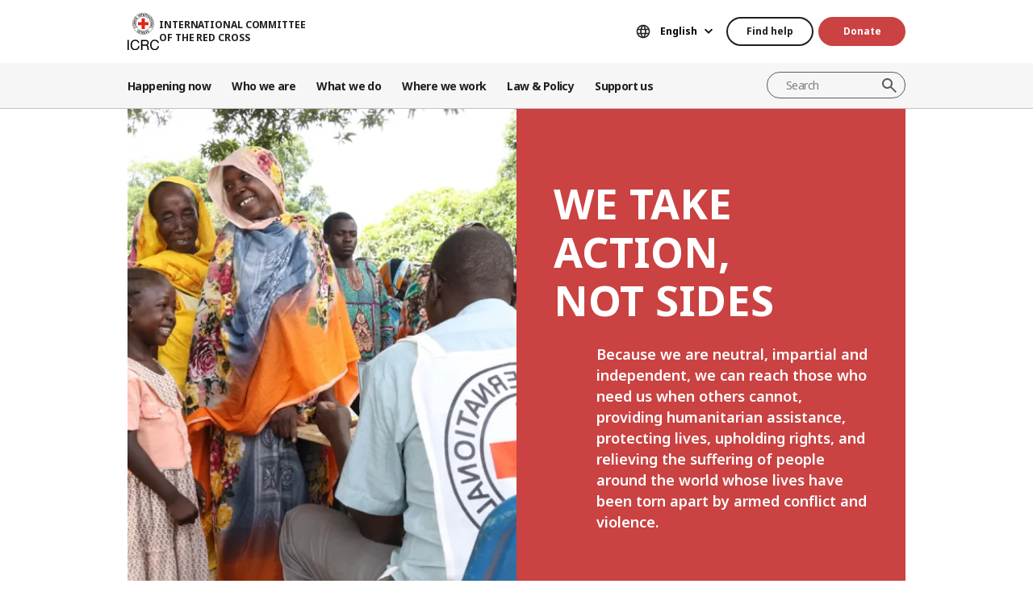

--- FILE ---
content_type: text/html; charset=UTF-8
request_url: https://www.icrc.org/en
body_size: 14627
content:
<!DOCTYPE html>
<html lang="en" dir="ltr" prefix="og: https://ogp.me/ns#">
<head>
    <link rel="preconnect" href="https://fonts.gstatic.com/">
  <link rel="preconnect" href="https://fonts.googleapis.com/">
    <link rel="apple-touch-icon" sizes="180x180" href="/themes/custom/icrc_theme/html/images/favicon/apple-icon-180x180.png">
  <link rel="apple-touch-icon" sizes="152x152" href="/themes/custom/icrc_theme/html/images/favicon/apple-icon-152x152.png">
  <link rel="apple-touch-icon" sizes="144x144" href="/themes/custom/icrc_theme/html/images/favicon/apple-icon-144x144.png">
  <link rel="apple-touch-icon" sizes="120x120" href="/themes/custom/icrc_theme/html/images/favicon/apple-icon-120x120.png">
  <link rel="apple-touch-icon" sizes="114x114" href="/themes/custom/icrc_theme/html/images/favicon/apple-icon-114x114.png">
  <link rel="apple-touch-icon" sizes="76x76" href="/themes/custom/icrc_theme/html/images/favicon/apple-icon-76x76.png">
  <link rel="apple-touch-icon" sizes="72x72" href="/themes/custom/icrc_theme/html/images/favicon/apple-icon-72x72.png">
  <link rel="apple-touch-icon" sizes="60x60" href="/themes/custom/icrc_theme/html/images/favicon/apple-icon-60x60.png">
  <link rel="apple-touch-icon" sizes="57x57" href="/themes/custom/icrc_theme/html/images/favicon/apple-icon-57x57.png">
  <link rel="icon" type="image/png" sizes="192x192"  href="/themes/custom/icrc_theme/html/images/favicon/android-icon-192x192.png">
  <link rel="icon" type="image/png" sizes="96x96" href="/themes/custom/icrc_theme/html/images/favicon/favicon-96x96.png">
  <link rel="icon" type="image/png" sizes="32x32" href="/themes/custom/icrc_theme/html/images/favicon/favicon-32x32.png">
  <link rel="icon" type="image/png" sizes="16x16" href="/themes/custom/icrc_theme/html/images/favicon/favicon-16x16.png">
  <link rel="icon" type="image/svg+xml" href="/themes/custom/icrc_theme/html/images/favicon/favicon.svg" >
  <link rel="shortcut icon" href="/themes/custom/icrc_theme/html/images/favicon/favicon.ico" >
  <link rel="manifest" type="application/manifest+json" href="/themes/custom/icrc_theme/html/images/favicon/site.webmanifest" >

  <meta charset="utf-8" />
<script src="https://web.cmp.usercentrics.eu/ui/loader.js" type="text/javascript" data-settings-id="idXnVCIXuWZXbG" id="usercentrics-cmp" async="async" data-language="en"></script>
<script>var _mtm = window._mtm = window._mtm || [];_mtm.push({"mtm.startTime": (new Date().getTime()), "event": "mtm.Start"});var d = document, g = d.createElement("script"), s = d.getElementsByTagName("script")[0];g.type = "text/javascript";g.async = true;g.src="https://analytics.ext.icrc.org/js/container_wmhTexuo.js";s.parentNode.insertBefore(g, s);</script>
<meta name="description" content="The ICRC protects lives and dignity in conflict zones through neutral, impartial, and independent action. See how we deliver aid and uphold international humanitarian law." />
<link rel="shortlink" href="https://www.icrc.org/en" />
<link rel="canonical" href="https://www.icrc.org/en" />
<meta name="Generator" content="Drupal 10 (https://www.drupal.org)" />
<meta name="MobileOptimized" content="width" />
<meta name="HandheldFriendly" content="true" />
<meta name="viewport" content="width=device-width, initial-scale=1" />
<link rel="preconnect" href="//web.cmp.usercentrics.eu/ui/loader.js" />
<link rel="preload" href="//web.cmp.usercentrics.eu/ui/loader.js" as="script" />
<link rel="icon" href="/themes/custom/icrc_theme/favicon.ico" type="image/vnd.microsoft.icon" />
<link rel="alternate" hreflang="en" href="https://www.icrc.org/en" />
<link rel="alternate" hreflang="fr" href="https://www.icrc.org/fr" />
<link rel="alternate" hreflang="es" href="https://www.icrc.org/es" />
<link rel="alternate" hreflang="pt" href="https://www.icrc.org/pt" />
<link rel="alternate" hreflang="zh" href="https://www.icrc.org/zh" />
<link rel="alternate" hreflang="ar" href="https://www.icrc.org/ar" />
<link rel="alternate" hreflang="ru" href="https://www.icrc.org/ru" />
<link rel="alternate" hreflang="de" href="https://www.icrc.org/de" />
<link rel="alternate" type="application/rss+xml" title="General RSS feed" href="/en/rss/general" />

  <title>ICRC: Neutral humanitarian action | Protecting lives in conflict</title>
  <link rel="stylesheet" media="all" href="/sites/default/files/css/css_RgZWt_m9clscqqjiCpOHc7ksL7bDzWYuoy8tjOQd94Q.css?delta=0&amp;language=en&amp;theme=icrc_theme&amp;include=[base64]" />
<link rel="stylesheet" media="all" href="/sites/default/files/css/css_BsynEkePqbfPYD1_O1qbwY7UScL-FBrdpqu1hvLPseQ.css?delta=1&amp;language=en&amp;theme=icrc_theme&amp;include=[base64]" />
<link rel="stylesheet" media="print" href="/sites/default/files/css/css_aKjmO1lMDxocCr0OH-mUOhkfYCLXuATTD0rlN5QGC_w.css?delta=2&amp;language=en&amp;theme=icrc_theme&amp;include=[base64]" />
<link rel="stylesheet" media="all" href="/sites/default/files/css/css_g9n1zBrA7P2Apa_Zx8ZnXPzjJPimz5NALwA7KrFAxUQ.css?delta=3&amp;language=en&amp;theme=icrc_theme&amp;include=[base64]" />

  <script type="application/json" data-drupal-selector="drupal-settings-json">{"path":{"baseUrl":"\/","pathPrefix":"en\/","currentPath":"node\/300001","currentPathIsAdmin":false,"isFront":true,"currentLanguage":"en","themePath":"themes\/custom\/icrc_theme"},"pluralDelimiter":"\u0003","suppressDeprecationErrors":true,"gtag":{"tagId":"","consentMode":true,"otherIds":[],"events":[],"additionalConfigInfo":[]},"ajaxPageState":{"libraries":"[base64]","theme":"icrc_theme","theme_token":null},"ajaxTrustedUrl":{"form_action_p_pvdeGsVG5zNF_XLGPTvYSKCf43t8qZYSwcfZl2uzM":true,"\/en\/ajax\/nl?ajax_form=1":true},"gtm":{"tagId":null,"settings":{"data_layer":"dataLayer","include_classes":false,"allowlist_classes":"","blocklist_classes":"","include_environment":false,"environment_id":"","environment_token":""},"tagIds":["GTM-FVTRGQ"],"hostnames":{"GTM-FVTRGQ":"www.googletagmanager.com"}},"azure_appinsights":{"instrumentationKey":"8728e773-f50a-4af1-a939-f48c288aa7f7"},"icrcMapbox":{"mapboxToken":"pk.eyJ1IjoiaWNyYyIsImEiOiJjbWU5bTY1Z3EwanhvMmpxdXlpMzYzMTFlIn0.Ufb8cM_rbfpkRL0-Izb3TA"},"ajax":{"edit-submit":{"callback":"::ajaxCallback","wrapper":"icrc-newsletter-footer-form","url":"\/en\/ajax\/nl?ajax_form=1","disable-refocus":true,"event":"mousedown","keypress":true,"prevent":"click","httpMethod":"POST","dialogType":"ajax","submit":{"_triggering_element_name":"op","_triggering_element_value":"Subscribe"}}},"chosen":{"selector":"select:visible:not(.no-chosen)","minimum_single":20,"minimum_multiple":20,"minimum_width":0,"use_relative_width":false,"options":{"disable_search":false,"disable_search_threshold":10,"allow_single_deselect":false,"add_helper_buttons":false,"search_contains":true,"placeholder_text_multiple":"Choose some options","placeholder_text_single":"Choose an option","no_results_text":"No results match","max_shown_results":0,"inherit_select_classes":true}},"hcaptcha":{"src":"https:\/\/hcaptcha.com\/1\/api.js?hl=en\u0026render=explicit\u0026onload=drupalHcaptchaOnload"},"icrc_header":{"ls_urls":{"en":"\/en\/node\/300001","fr":"\/fr\/node\/300001","es":"\/es\/node\/300001","pt":"\/pt\/node\/300001","zh":"\/zh\/node\/300001","ar":"\/ar\/node\/300001","ru":"\/ru\/node\/300001","de":"\/de\/node\/300001"}},"user":{"uid":0,"permissionsHash":"d3a1cf1d9394e830210ebc8c0abedfd1733fa9a6127eba1146f737a5b4f369f2"}}</script>
<script src="/sites/default/files/js/js_RG132KrlKeyAWZ9Vqx7TE-a3HqiB_wEHDv-F27BPzyw.js?scope=header&amp;delta=0&amp;language=en&amp;theme=icrc_theme&amp;include=[base64]"></script>
<script src="/modules/contrib/azure_appinsights/dist/js/azai.min.js?v=1.x"></script>
<script src="/modules/contrib/google_tag/js/gtag.js?t8whyf"></script>
<script src="/modules/contrib/google_tag/js/gtm.js?t8whyf"></script>

</head>
<body data-ga-slug="node-300001">
  <noscript><iframe src="https://www.googletagmanager.com/ns.html?id=GTM-FVTRGQ"
                  height="0" width="0" style="display:none;visibility:hidden"></iframe></noscript>

    <div class="dialog-off-canvas-main-canvas" data-off-canvas-main-canvas>
    <div class="wrapper">
  <a class="skipto" href="#mainContent">Skip to main content</a>
  <header class="header header-responsive" id="block-icrc-theme-header">
  <div class="top-header">
    <div class="icrc-container">
      <div class="holder row">
        <div class="l-side col col-sm-4">
          <div class="logo">
                                                                                                <img src="/themes/custom/icrc_theme/html/images/logo/logo.svg" alt="Home">
              <span class="slogan">International Committee of the Red Cross</span>
            
                      </div>
        </div>
        <div class="r-side col">
          <div class="language-container desktop">
              <div class="language-select language-picker js-language-picker">
          <form action="" class="language-picker__form">
          <label for="language-picker-select">Choose your language</label><select id="language-picker-select" name="language-picker-select" class="form-select"><option value="en" selected="selected"  lang="en">English</option><option value="fr"  lang="fr">Français</option><option value="es"  lang="es">Español</option><option value="pt"  lang="pt">Português</option><option value="zh"  lang="zh">中文</option><option value="ar"  lang="ar">العربية</option><option value="ru"  lang="ru">Русский</option><option value="de"  lang="de">Deutsch</option></select></form></div>
          </div>
          <div class="btn-container">
            <div class="btn-holder">
              <a href="/en/find-help" class="btn btn-secondary-accent btn-sm">Find help</a>
              <a href="/en/donate" class="btn btn-error btn-sm donate-link">Donate</a>
            </div>
          </div>
          <div class="navbar-expand-lg nav-burger">
            <a class="btn-search navbar-toggler" href="/en/resource-centre/result">
                            <span class="svg-icon">
                                <svg aria-hidden="true">
                                    <use xlink:href="/themes/custom/icrc_theme/html/svg/sprite.min.svg#icon-search"></use>
                                </svg>
                            </span>
            </a>
          </div>
          <nav class="navbar-expand-lg nav-burger" aria-label="Main menu">
            <button class="btn-menu navbar-toggler" type="button" data-bs-toggle="offcanvas" data-bs-target="#main-menu-drop" aria-controls="main-menu-drop">
                            <span class="svg-icon">
                                <svg aria-hidden="true">
                                    <use xlink:href="/themes/custom/icrc_theme/html/svg/sprite.min.svg#icon-burger_menu"></use>
                                </svg>
                            </span>
              MENU
            </button>
          </nav>
        </div>
      </div>
    </div>
  </div>
  <div class="nav-header offcanvas offcanvas-top" tabindex="-1" id="main-menu-drop">
    <div class="icrc-container">
      <div class="navbar navbar-expand-lg">
        <div class="main-nav-container">
          <div class="head">
            <div class="nav-burger">
              <button type="button" class="btn-close-menu navbar-toggler" data-bs-dismiss="offcanvas" aria-label="Close">
                <span class="svg-icon">
                    <svg aria-hidden="true">
                        <use xlink:href="/themes/custom/icrc_theme/html/svg/sprite.min.svg#icon-close"></use>
                    </svg>
                </span>
                Close
              </button>
            </div>
            <div class="close-main-menu">
              <a href="#">Back</a>
            </div>
            <div class="language-container mobile">
              <div class="language-select language-picker js-language-picker">
          <form action="" class="language-picker__form">
          <label for="language-picker-select">Choose your language</label><select id="language-picker-select" name="language-picker-select" class="form-select"><option value="en" selected="selected"  lang="en">English</option><option value="fr"  lang="fr">Français</option><option value="es"  lang="es">Español</option><option value="pt"  lang="pt">Português</option><option value="zh"  lang="zh">中文</option><option value="ar"  lang="ar">العربية</option><option value="ru"  lang="ru">Русский</option><option value="de"  lang="de">Deutsch</option></select></form></div>
            </div>
          </div>
          <div class="offcanvas-body">
            <div class="main-nav-holder">
              <nav class="main-nav-frame" aria-label="Main menu">
                <ul class="main-nav">
  <li>
    <a href="/en/news" data-ga-slug="happening-now" role="button" data-drupal-link-system-path="news">Happening now</a>
        <div class="main-menu">
      <div class="main-menu-container">
        <div class="left-col">
    <div class="text-box">
        <div class="title-mobile">Happening now</div>
        <h2 class="title-drop">
      Discover what’s new
  </h2>
        <p class="text">
      Stay updated with the latest news and ongoing initiatives of the ICRC.
  </p>
        <div class="btn-wrap btn-w-secondary-accent">
                        <a href="/en/news">Latest news</a>
        </div>
    </div>
</div>
<div class="right-col">
                <h3 class="title-box">Featured</h3>
        <ul class="items">
                  <li class="item">
            <div class="card-img">
                <div class="media">
                    
        <img loading="lazy" src="/sites/default/files/styles/mobile_img_rect_01/public/2026-01/Winterization-2.jpg.webp?h=2e111cc1&amp;itok=UDciDUU8" width="320" height="180" alt="Winterization" />



  
                </div>
                <div class="title">
                    
      <a href="/en/article/gaza-severe-winter-conditions-compound-humanitarian-crisis-displaced-palestinians">Gaza: Severe winter conditions compound humanitarian crisis for displaced Pales…</a>
  
                </div>
            </div>
        </li>
              <li class="item">
            <div class="card-img">
                <div class="media">
                    
        <img loading="lazy" src="/sites/default/files/styles/mobile_img_rect_01/public/2025-12/ICRC-humanitarian-outlook-2026-1.jpg.webp?h=096c329e&amp;itok=ia44rDTd" width="320" height="180" alt="Palestinians walk in a street in Jabalia along the rubble of destroyed buildings as the displaced head to the northern areas of the Gaza Strip, on the third day of a ceasefire deal in the war between Israel and Hamas, on January 21, 2025." title="Palestinians walk in a street in Jabalia along the rubble of destroyed buildings as the displaced head to the northern areas of the Gaza Strip, on the third day of a ceasefire deal in the war between Israel and Hamas, on January 21, 2025." />



  
                </div>
                <div class="title">
                    
      <a href="/en/article/humanitarian-outlook-2026">Humanitarian Outlook 2026: A world succumbing to war</a>
  
                </div>
            </div>
        </li>
              <li class="item">
            <div class="card-img">
                <div class="media">
                    
        <img loading="lazy" src="/sites/default/files/styles/mobile_img_rect_01/public/2026-01/IMG_5453.jpg.webp?h=6acbff97&amp;itok=j61EvzoM" width="320" height="180" alt="ICRC staff enjoys a casual talk with an affected person" />



  
                </div>
                <div class="title">
                    
      <a href="/en/article/somalia-rebuilding-life-beyond-emergency">Somalia: Rebuilding life beyond the emergency</a>
  
                </div>
            </div>
        </li>
              </ul>
</div>

        <a class="fake-link" href="#"></a>
      </div>
    </div>
      </li>
  <li>
    <a href="/en/we-are-international-committee-red-cross-icrc" data-ga-slug="who-we-are" role="button" data-drupal-link-system-path="node/300017">Who we are</a>
        <div class="main-menu">
      <div class="main-menu-container">
        <div class="left-col">
    <div class="text-box">
        <div class="title-mobile">Who we are</div>
        <h2 class="title-drop">
      We are the International Committee of the Red Cross
  </h2>
        <p class="text">
      Neutral, impartial, and independent. Discover our values and mission.
  </p>
        <div class="btn-wrap btn-w-secondary-accent">
                        <a href="/en/we-are-international-committee-red-cross-icrc">Discover who we are</a>
        </div>
    </div>
</div>
<div class="right-col">
            <ul class="items">
                    <li class="item">
            <div class="card-text">
                <div class="title">
                    
      <a href="/en/about-international-committee-red-cross-icrc">About us</a>
  
                </div>
                <div class="txt">
                    
      Our rich history, our mandate and mission, and our Fundamental Principles are behind the work we do to protect and save lives.
  
                </div>
            </div>
        </li>
                <li class="item">
            <div class="card-text">
                <div class="title">
                    
      <a href="/en/how-we-are-run">How we are run</a>
  
                </div>
                <div class="txt">
                    
      Our President and leadership, our finances and our accountability ensure the integrity of our humanitarian operations.
  
                </div>
            </div>
        </li>
                <li class="item">
            <div class="card-text">
                <div class="title">
                    
      <a href="/en/international-red-cross-and-red-crescent-movement">International Red Cross &amp; Red Crescent Movement</a>
  
                </div>
                <div class="txt">
                    
      The International Red Cross and Red Crescent Movement is the largest humanitarian network in the world.
  
                </div>
            </div>
        </li>
                </ul>
</div>

        <a class="fake-link" href="#"></a>
      </div>
    </div>
      </li>
  <li>
    <a href="/en/we-help-people-affected-armed-conflict" data-ga-slug="what-we-do" role="button" data-drupal-link-system-path="node/300046">What we do</a>
        <div class="main-menu">
      <div class="main-menu-container">
        <div class="left-col">
    <div class="text-box">
        <div class="title-mobile">What we do</div>
        <h2 class="title-drop">
      Our work to protect people affected by conflict
  </h2>
        <p class="text">
      The ICRC responds quickly and efficiently to help people affected by armed conflict.
  </p>
        <div class="btn-wrap btn-w-secondary-accent">
                        <a href="/en/we-help-people-affected-armed-conflict">All our activities</a>
        </div>
    </div>
</div>
<div class="right-col">
                <h3 class="title-box">In focus</h3>
        <ul class="items">
                  <li class="item">
            <div class="card-img">
                <div class="media">
                    
        <img loading="lazy" src="/sites/default/files/styles/mobile_img_rect_01/public/2024-01/_MG_8720.jpg.webp?h=06ac0d8c&amp;itok=2AZ7XfdH" width="320" height="180" alt="ICRC working with the Myanmar Red Cross Society to support people displaced by violence in Pin Laung and Hsi Hseng, to provide emergency aid. Photographer: Thang Khan Sian Khai" title="ICRC working with the Myanmar Red Cross Society to support people displaced by violence" />



  
                </div>
                <div class="title">
                    
      <a href="/en/what-we-do/protection">Protection: Upholding the rights of people in conflict</a>
  
                </div>
            </div>
        </li>
              <li class="item">
            <div class="card-img">
                <div class="media">
                    
        <img loading="lazy" src="/sites/default/files/styles/mobile_img_rect_01/public/home_carousel_slide/image/2-rfl-gaza_1.jpg.webp?h=f21e257f&amp;itok=JoAn5wzV" width="320" height="180" alt="" />



  
                </div>
                <div class="title">
                    
      <a href="/en/what-we-do/reconnecting-families">Reconnecting families: Preventing separation, searching for the missing, reunit…</a>
  
                </div>
            </div>
        </li>
              <li class="item">
            <div class="card-img">
                <div class="media">
                    
        <img loading="lazy" src="/sites/default/files/styles/mobile_img_rect_01/public/document_new/image/detention_prisoners_icrc_action_0.jpg.webp?h=2992ba0a&amp;itok=TpAQDvTQ" width="320" height="180" alt="" />



  
                </div>
                <div class="title">
                    
      <a href="/en/what-we-do/helping-detainees">Helping detainees: Protecting and assisting people deprived of their liberty</a>
  
                </div>
            </div>
        </li>
              </ul>
</div>

        <a class="fake-link" href="#"></a>
      </div>
    </div>
      </li>
  <li>
    <a href="/en/where-we-work" data-ga-slug="where-we-work" role="button" data-drupal-link-system-path="node/300218">Where we work</a>
        <div class="main-menu">
      <div class="main-menu-container">
        <div class="left-col">
    <div class="text-box">
        <div class="title-mobile">Where we work</div>
        <h2 class="title-drop">
      Explore our global reach
  </h2>
        <p class="text">
      We have offices in over 90 countries around the world, providing assistance and protection to people affected by conflict.
  </p>
        <div class="btn-wrap btn-w-secondary-accent">
                        <a href="/en/where-we-work">ICRC around the world</a>
        </div>
    </div>
</div>
<div class="right-col">
                <h3 class="title-box">Key operations</h3>
        <ul class="items">
                                  <li class="item">
            <div class="card-link">
                <div class="title"><a href="/en/where-we-work/afghanistan">Afghanistan</a></div>
            </div>
        </li>
                                      <li class="item">
            <div class="card-link">
                <div class="title"><a href="/en/where-we-work/democratic-republic-congo">Democratic Republic of the Congo</a></div>
            </div>
        </li>
                                      <li class="item">
            <div class="card-link">
                <div class="title"><a href="/en/where-we-work/ethiopia">Ethiopia</a></div>
            </div>
        </li>
                                      <li class="item">
            <div class="card-link">
                <div class="title"><a href="/en/where-we-work/israel-and-occupied-territories">Israel and the occupied territories</a></div>
            </div>
        </li>
                                      <li class="item">
            <div class="card-link">
                <div class="title"><a href="/en/where-we-work/myanmar">Myanmar</a></div>
            </div>
        </li>
                                      <li class="item">
            <div class="card-link">
                <div class="title"><a href="/en/where-we-work/sudan">Sudan</a></div>
            </div>
        </li>
                                      <li class="item">
            <div class="card-link">
                <div class="title"><a href="/en/where-we-work/syria">Syria</a></div>
            </div>
        </li>
                                      <li class="item">
            <div class="card-link">
                <div class="title"><a href="/en/where-we-work/ukraine">Ukraine</a></div>
            </div>
        </li>
                                      <li class="item">
            <div class="card-link">
                <div class="title"><a href="/en/where-we-work/yemen">Yemen</a></div>
            </div>
        </li>
                      </ul>
</div>

        <a class="fake-link" href="#"></a>
      </div>
    </div>
      </li>
  <li>
    <a href="/en/law-and-policy" data-ga-slug="law-policy" role="button" data-drupal-link-system-path="node/300062">Law &amp; Policy</a>
        <div class="main-menu">
      <div class="main-menu-container">
        <div class="left-col">
    <div class="text-box">
        <div class="title-mobile">Law &amp; Policy</div>
        <h2 class="title-drop">
      Law &amp; Policy
  </h2>
        <p class="text">
      Gain insights into the ICRC&#039;s role in developing and promoting international humanitarian law and policy.
  </p>
        <div class="btn-wrap btn-w-secondary-accent">
                        <a href="/en/law-and-policy">Discover more</a>
        </div>
    </div>
</div>
<div class="right-col">
            <ul class="items">
                    <li class="item">
            <div class="card-text">
                <div class="title">
                    
      <a href="/en/geneva-conventions-and-law">Geneva Conventions and the law</a>
  
                </div>
                <div class="txt">
                    
      Even wars have rules. The Geneva Conventions are at the core of international humanitarian law.
  
                </div>
            </div>
        </li>
                <li class="item">
            <div class="card-text">
                <div class="title">
                    
      <a href="/en/topics-and-debates">Topics, debates and disarmament</a>
  
                </div>
                <div class="txt">
                    
      Weapons and disarmament, protected persons and other contemporary challenges for international humanitarian law.
  
                </div>
            </div>
        </li>
                <li class="item">
            <div class="card-text">
                <div class="title">
                    
      <a href="/en/advisory-service-international-review-and-other-resources">Teaching IHL, research, Advisory Service and other resources</a>
  
                </div>
                <div class="txt">
                    
      We support the teaching, learning and implementation of humanitarian law principles. 
  
                </div>
            </div>
        </li>
                </ul>
</div>

        <a class="fake-link" href="#"></a>
      </div>
    </div>
      </li>
  <li>
    <a href="/en/partner-with-us" data-ga-slug="support-us" role="button" data-drupal-link-system-path="node/300193">Support us</a>
        <div class="main-menu">
      <div class="main-menu-container">
        <div class="support-content">
    <div class="support-top">
        <div class="title-mobile">Support us</div>
        <div class="items">
            <div class="item">
                <div class="text-box">
                    <h2 class="title-drop">
      Partner with us
  </h2>
                    <p class="text">
      We invite organizations, institutions and philanthropists to join us in our mission to alleviate the suffering of those affected by armed conflict.
  </p>
                    <div class="btn-wrap btn-w-secondary-accent">
                                            <a href="/en/partner-with-us">How to partner with us</a>
                    </div>
                </div>
            </div>
            <div class="item">
                <div class="text-box">
                    <h2 class="title-drop">
      Support us
  </h2>
                    <p class="text">
      Find out how you as an individual can contribute to our humanitarian efforts to help people suffering because of armed conflict.
  </p>
                    <div class="btn-wrap btn-w-secondary-accent">
                        
      <a href="/en/how-you-can-support-us">How to support us</a>
  
                    </div>
                </div>
            </div>
        </div>
    </div>
    <div class="support-bottom">
                        <ul class="items">
                      <li class="item">
                <div class="card-support">
                    <div class="media with-gradient">
                        
        <img loading="lazy" src="/sites/default/files/styles/mobile_img_rect_01/public/2024-12/20220510-Ukraine-Hug%20-%20Ed%20Ram%20licensed%20photo.jpg.webp?h=9d48419a&amp;itok=6EeQbFd4" width="320" height="180" alt="Two women hugging each other" />



  
                    </div>
                    <div class="text">
                        <div class="title">
                            
      <a href="/en/donate/ukraine">Ukraine: Give your help</a>
  
                        </div>
                    </div>
                </div>
            </li>
                      <li class="item">
                <div class="card-support">
                    <div class="media with-gradient">
                        
        <img loading="lazy" src="/sites/default/files/styles/mobile_img_rect_01/public/2025-10/Gaza-ceasefire-release-hostages-2025.JPG.webp?h=96be51b2&amp;itok=itt9K06t" width="320" height="180" alt="Gaza ceasefire release hostages October 2025" title="Gaza ceasefire release hostages October 2025" />



  
                    </div>
                    <div class="text">
                        <div class="title">
                            
      <a href="/en/donate/israelgaza">Israel-Gaza : Give your help</a>
  
                        </div>
                    </div>
                </div>
            </li>
                      <li class="item">
                <div class="card-support">
                    <div class="media with-gradient">
                        
        <img loading="lazy" src="/sites/default/files/styles/mobile_img_rect_01/public/2024-06/icrc_drc_1_1.jpg.webp?h=0ca1a000&amp;itok=cLMATx1f" width="320" height="180" alt="drc" />



  
                    </div>
                    <div class="text">
                        <div class="title">
                            
      <a href="/en/donate/congo-emergency">DR Congo: Give your help</a>
  
                        </div>
                    </div>
                </div>
            </li>
                  </ul>
    </div>
</div>

        <a class="fake-link" href="#"></a>
      </div>
    </div>
      </li>
</ul>

              </nav>
            </div>
            <div class="secondary-nav-holder">
                <ul class="direct-access-menu secondary-nav">
  <li>
    <a href="/en/find-help" data-drupal-link-system-path="node/300219">Find help</a>
  </li>
  <li>
    <a href="/en/donate" title="Donate" data-drupal-link-system-path="node/16881">Donate</a>
  </li>
  <li>
    <a href="/en/event" data-drupal-link-system-path="event">Events</a>
  </li>
  <li>
    <a href="/en/contact" data-drupal-link-system-path="node/300224">Contact us</a>
  </li>
  <li>
    <a href="https://icrc.integrityplatform.org/">Report an incident of misconduct</a>
  </li>
  <li>
    <a href="/en/join-icrc-and-help-protect-lives-and-dignity" data-drupal-link-system-path="node/300213">Work with us</a>
  </li>
  <li>
    <a href="/en/frequently-asked-questions" data-drupal-link-system-path="node/300215">FAQ</a>
  </li>
</ul>

                            <div class="btn-wrap btn-w-secondary-accent">
                <a href="/en/icrc-websites">ICRC Websites</a>
              </div>
                          </div>
          </div>
        </div>
      </div>
      <div class="header-search-container">
        <div class="header-search">
          <form role="search" method="get" action="/en/resource-centre/result">
            <input class="form-control" name="t" type="search" placeholder="Search" aria-label="Search">
            <button class="btn-search" type="submit">Search</button>
          </form>
        </div>
      </div>
    </div>
  </div>
  <div class="btn-outside-holder">
    <div class="icrc-container">
      <div class="btn-container-outside"></div>
    </div>
  </div>
  <div class="header-top-search-holder">
    <div class="icrc-container">
      <div class="header-top-search-container"></div>
    </div>
  </div>
</header>


  <div id="block-icrc-theme-tabs">
  
    
      
  </div>
<div data-drupal-messages-fallback class="hidden"></div>


  
  <main tabindex="-1" id="mainContent">
    <div class="homepage main">
        <div class="layout layout--onecol">
    <div  class="layout__region layout__region--content">
      
      <div class="homepage-intro">
  <div class="icrc-container">
    <div class="row g-0">
      <div class="col-12 col-lg-6">
        <div class="media">
          <div class="frame">
                <div class="rnd-img" data-rnd-img="img-rnd" style="visibility: hidden;">
    
          <picture>
                  <source srcset="/sites/default/files/styles/desktop_variant11/public/2024-11/image---2024-11-22T095633.858.jpg.webp?h=3f3c1b65&amp;itok=SPJgmcjB 1x" media="all and (min-width: 992px)" type="image/webp" width="472" height="600"/>
              <source srcset="/sites/default/files/styles/tablet_img_rect_01/public/2024-11/image---2024-11-22T095633.858.jpg.webp?h=3f3c1b65&amp;itok=jPIbh5T4 1x" media="all and (min-width: 576px)" type="image/webp" width="644" height="370"/>
              <source srcset="/sites/default/files/styles/mobile_hero/public/2024-11/image---2024-11-22T095633.858.jpg.webp?h=3f3c1b65&amp;itok=EfvaCzjj 1x" media="all and (max-width: 576px)" type="image/webp" width="360" height="480"/>
                  <img loading="lazy" width="472" height="600" src="/sites/default/files/styles/desktop_variant11/public/2024-11/image---2024-11-22T095633.858.jpg.webp?h=3f3c1b65&amp;itok=SPJgmcjB" alt="Thousands of refugees and returnees who fled the conflict in Sudan into SouthSudan are facing challenges in accessing needs like food and other items. In Raja, Western Bahr el Ghazal, we have provided cash assistance to enable 12,000 people access these basic needs." title="ICRC South Sudan" />

  </picture>


  
  </div>
      <div class="rnd-img" data-rnd-img="img-rnd" style="visibility: hidden;">
    
          <picture>
                  <source srcset="/sites/default/files/styles/desktop_variant11/public/2024-12/V-P-AZ-E-00958-nologos.jpg.webp?h=8f4dbfbf&amp;itok=pDPtn0Ku 1x" media="all and (min-width: 992px)" type="image/webp" width="472" height="600"/>
              <source srcset="/sites/default/files/styles/tablet_img_rect_01/public/2024-12/V-P-AZ-E-00958-nologos.jpg.webp?h=8f4dbfbf&amp;itok=LGFzRoXk 1x" media="all and (min-width: 576px)" type="image/webp" width="644" height="370"/>
              <source srcset="/sites/default/files/styles/mobile_hero/public/2024-12/V-P-AZ-E-00958-nologos.jpg.webp?h=8f4dbfbf&amp;itok=CfVn4wqC 1x" media="all and (max-width: 576px)" type="image/webp" width="360" height="480"/>
                  <img loading="lazy" width="472" height="600" src="/sites/default/files/styles/desktop_variant11/public/2024-12/V-P-AZ-E-00958-nologos.jpg.webp?h=8f4dbfbf&amp;itok=pDPtn0Ku" alt="Icrc helps people in conflict areas " />

  </picture>


  
  </div>
      <div class="rnd-img" data-rnd-img="img-rnd" style="visibility: hidden;">
    
          <picture>
                  <source srcset="/sites/default/files/styles/desktop_variant11/public/2024-12/V-P-BF-E-00204.jpg.webp?h=6eb229a4&amp;itok=VeaWgV6q 1x" media="all and (min-width: 992px)" type="image/webp" width="472" height="600"/>
              <source srcset="/sites/default/files/styles/tablet_img_rect_01/public/2024-12/V-P-BF-E-00204.jpg.webp?h=6eb229a4&amp;itok=Wls0Kb4l 1x" media="all and (min-width: 576px)" type="image/webp" width="644" height="370"/>
              <source srcset="/sites/default/files/styles/mobile_hero/public/2024-12/V-P-BF-E-00204.jpg.webp?h=6eb229a4&amp;itok=hKhCR-nh 1x" media="all and (max-width: 576px)" type="image/webp" width="360" height="480"/>
                  <img loading="lazy" width="472" height="600" src="/sites/default/files/styles/desktop_variant11/public/2024-12/V-P-BF-E-00204.jpg.webp?h=6eb229a4&amp;itok=VeaWgV6q" alt="Icrc helps people in conflict areas " />

  </picture>


  
  </div>
      <div class="rnd-img" data-rnd-img="img-rnd" style="visibility: hidden;">
    
          <picture>
                  <source srcset="/sites/default/files/styles/desktop_variant11/public/2024-12/V-P-SD-E-02697.jpg.webp?h=1d3a37fa&amp;itok=5pp2ZFbW 1x" media="all and (min-width: 992px)" type="image/webp" width="472" height="600"/>
              <source srcset="/sites/default/files/styles/tablet_img_rect_01/public/2024-12/V-P-SD-E-02697.jpg.webp?h=1d3a37fa&amp;itok=JlIoWfl_ 1x" media="all and (min-width: 576px)" type="image/webp" width="644" height="370"/>
              <source srcset="/sites/default/files/styles/mobile_hero/public/2024-12/V-P-SD-E-02697.jpg.webp?h=1d3a37fa&amp;itok=ICNPT7Ta 1x" media="all and (max-width: 576px)" type="image/webp" width="360" height="480"/>
                  <img loading="lazy" width="472" height="600" src="/sites/default/files/styles/desktop_variant11/public/2024-12/V-P-SD-E-02697.jpg.webp?h=1d3a37fa&amp;itok=5pp2ZFbW" alt="Icrc helps people in conflict areas " />

  </picture>


  
  </div>
      <div class="rnd-img" data-rnd-img="img-rnd" style="visibility: hidden;">
    
          <picture>
                  <source srcset="/sites/default/files/styles/desktop_variant11/public/2024-12/V-P-SY-E-00601.jpg.webp?h=c74750f6&amp;itok=VXlfYhtq 1x" media="all and (min-width: 992px)" type="image/webp" width="472" height="600"/>
              <source srcset="/sites/default/files/styles/tablet_img_rect_01/public/2024-12/V-P-SY-E-00601.jpg.webp?h=c74750f6&amp;itok=mff3PTMl 1x" media="all and (min-width: 576px)" type="image/webp" width="644" height="370"/>
              <source srcset="/sites/default/files/styles/mobile_hero/public/2024-12/V-P-SY-E-00601.jpg.webp?h=c74750f6&amp;itok=C1nxYgqu 1x" media="all and (max-width: 576px)" type="image/webp" width="360" height="480"/>
                  <img loading="lazy" width="472" height="600" src="/sites/default/files/styles/desktop_variant11/public/2024-12/V-P-SY-E-00601.jpg.webp?h=c74750f6&amp;itok=VXlfYhtq" alt="Icrc helps people in conflict areas " />

  </picture>


  
  </div>
  

          </div>
        </div>
      </div>
      <div class="col-12 col-lg-6">
        <div class="text">
          <div class="frame">
                        <h1>
      We take <br />
 action, <br />
 not sides
  </h1>
                        <div class="txt">
              <p>
      Because we are neutral, impartial and independent, we can reach those who need us when others cannot, providing humanitarian assistance, protecting lives, upholding rights, and relieving the suffering of people around the world whose lives have been torn apart by armed conflict and violence.
  </p>
            </div>
          </div>
        </div>
      </div>
    </div>
  </div>
</div>

      <div id="text-item-list1779850" class="item-list-and-text">
  <div class="icrc-container">
    <div class="item-list-content">
      <div class="content">
        <div class="l-side">
          <div class="title">
                        <h2 id="title">
      120+ Conflicts. One mission: Preserve and prioritize humanity during war
  </h2>
          </div>
        </div>
        <div class="simple-slider-holder r-side" role="group" aria-roledescription="carousel" aria-labelledby="title">
          <div class="item-list-frame">
            <div class="row js-item-list-text-slider">
                                        <article class="col" role="group" aria-labelledby="article">
                <div class="frame">
                                    <div class="text">
                    <h3 id="article"><a href="/en/article/icrc-2025-front-line-humanity">The ICRC in 2025: On the front line for humanity, always</a></h3>
                  </div>
                  <div class="media">
                    
          <picture>
                  <source srcset="/sites/default/files/styles/desktop_square_2/public/2025-12/South-Sudan-essential-items-distribution-credit-Alex-Majoli--Magnum.jpg.webp?h=0a9d985d&amp;itok=cxrkrAe8 1x" media="all and (min-width: 992px)" type="image/webp" width="308" height="308"/>
              <source srcset="/sites/default/files/styles/tablet_rect_3/public/2025-12/South-Sudan-essential-items-distribution-credit-Alex-Majoli--Magnum.jpg.webp?h=0a9d985d&amp;itok=J4G5Ghuz 1x" media="all and (min-width: 576px)" type="image/webp" width="207" height="135"/>
              <source srcset="/sites/default/files/styles/mobile_square_2/public/2025-12/South-Sudan-essential-items-distribution-credit-Alex-Majoli--Magnum.jpg.webp?h=0a9d985d&amp;itok=F2kixMcy 1x" media="all and (max-width: 576px)" type="image/webp" width="208" height="208"/>
                  <img loading="lazy" aria-hidden width="308" height="308" src="/sites/default/files/styles/desktop_square_2/public/2025-12/South-Sudan-essential-items-distribution-credit-Alex-Majoli--Magnum.jpg.webp?h=0a9d985d&amp;itok=cxrkrAe8" alt="South-Sudan-essential-items-distribution-credit-Alex-Majoli--Magnum" title="South-Sudan-essential-items-distribution-credit-Alex-Majoli--Magnum" />

  </picture>


  
                  </div>
                </div>
              </article>
                                        <article class="col" role="group" aria-labelledby="article--2">
                <div class="frame">
                                    <div class="text">
                    <h3 id="article--2"><a href="/en/article/water-crosses-border-22000-people-western-uganda">Water crosses the border for 22,000 people in western Uganda</a></h3>
                  </div>
                  <div class="media">
                    
          <picture>
                  <source srcset="/sites/default/files/styles/desktop_square_2/public/2025-12/20251113_Water_Project_Bundibugyo_Uganda-19.JPG.webp?h=881f65d3&amp;itok=XUuzmYhp 1x" media="all and (min-width: 992px)" type="image/webp" width="308" height="308"/>
              <source srcset="/sites/default/files/styles/tablet_rect_3/public/2025-12/20251113_Water_Project_Bundibugyo_Uganda-19.JPG.webp?h=881f65d3&amp;itok=o7Gw6Z5z 1x" media="all and (min-width: 576px)" type="image/webp" width="207" height="135"/>
              <source srcset="/sites/default/files/styles/mobile_square_2/public/2025-12/20251113_Water_Project_Bundibugyo_Uganda-19.JPG.webp?h=881f65d3&amp;itok=axOJ7kbJ 1x" media="all and (max-width: 576px)" type="image/webp" width="208" height="208"/>
                  <img loading="lazy" aria-hidden width="308" height="308" src="/sites/default/files/styles/desktop_square_2/public/2025-12/20251113_Water_Project_Bundibugyo_Uganda-19.JPG.webp?h=881f65d3&amp;itok=XUuzmYhp" alt="Water Project in Bundibugyo, Uganda" />

  </picture>


  
                  </div>
                </div>
              </article>
                                        <article class="col" role="group" aria-labelledby="article--3">
                <div class="frame">
                                    <div class="text">
                    <h3 id="article--3"><a href="/en/article/updated-commentary-fourth-geneva-convention">Protecting civilians in good faith: The Updated Commentary on the Fourth Geneva Convention</a></h3>
                  </div>
                  <div class="media">
                    
          <picture>
                  <source srcset="/sites/default/files/styles/desktop_square_2/public/2025-10/V-P-UA-E-01190_1920.JPG.webp?h=e5aec6c8&amp;itok=enHTA-h_ 1x" media="all and (min-width: 992px)" type="image/webp" width="308" height="308"/>
              <source srcset="/sites/default/files/styles/tablet_rect_3/public/2025-10/V-P-UA-E-01190_1920.JPG.webp?h=e5aec6c8&amp;itok=0ECb3Mz4 1x" media="all and (min-width: 576px)" type="image/webp" width="207" height="135"/>
              <source srcset="/sites/default/files/styles/mobile_square_2/public/2025-10/V-P-UA-E-01190_1920.JPG.webp?h=e5aec6c8&amp;itok=b4F9vz02 1x" media="all and (max-width: 576px)" type="image/webp" width="208" height="208"/>
                  <img loading="lazy" aria-hidden width="308" height="308" src="/sites/default/files/styles/desktop_square_2/public/2025-10/V-P-UA-E-01190_1920.JPG.webp?h=e5aec6c8&amp;itok=enHTA-h_" alt="Mykolaiv. An ICRC staff member is talking to an old lady while she is being transferred to a new specialized facility." title="Mykolaiv. An ICRC staff member is talking to an old lady while she is being transferred to a new specialized facility." />

  </picture>


  
                  </div>
                </div>
              </article>
                        </div>
          </div>
          <div class="items-bar">
            <div class="nav-slider">
              <span class="counter" role="status" aria-live="polite" aria-atomic="true">
                <span class="visually-hidden"></span>
                <span class="visually-visible" aria-hidden="true"></span>
              </span>
            </div>
                              </div>
        </div>
      </div>
    </div>
  </div>
</div>

      <div id="facts-and-figures939627" class="facts-and-figures">
      <div class="img">
      <div class="media">
        <picture>
                  <source srcset="/sites/default/files/styles/desktop_full_lg/public/2024-01/ICRC-humanitarian-help20220525-Dmytrivka_Makariv-Field-trip-FOTO7827.jpg.webp?h=7fb2964e&amp;itok=zdMDGh5Y 1x" media="all and (min-width: 1440px)" type="image/webp" width="2048" height="736"/>
              <source srcset="/sites/default/files/styles/desktop_full/public/2024-01/ICRC-humanitarian-help20220525-Dmytrivka_Makariv-Field-trip-FOTO7827.jpg.webp?h=7fb2964e&amp;itok=vFEAiNcy 1x" media="all and (min-width: 992px)" type="image/webp" width="1280" height="736"/>
              <source srcset="/sites/default/files/styles/tablet_full/public/2024-01/ICRC-humanitarian-help20220525-Dmytrivka_Makariv-Field-trip-FOTO7827.jpg.webp?h=7fb2964e&amp;itok=9m58nuWy 1x" media="all and (min-width: 576px)" type="image/webp" width="768" height="440"/>
              <source srcset="/sites/default/files/styles/mobile_full/public/2024-01/ICRC-humanitarian-help20220525-Dmytrivka_Makariv-Field-trip-FOTO7827.jpg.webp?h=7fb2964e&amp;itok=xqGajiep 1x" media="all and (max-width: 576px)" type="image/webp" width="360" height="640"/>
                  <img loading="lazy" width="1280" height="736" src="/sites/default/files/styles/desktop_full/public/2024-01/ICRC-humanitarian-help20220525-Dmytrivka_Makariv-Field-trip-FOTO7827.jpg.webp?h=7fb2964e&amp;itok=vFEAiNcy" alt="ICRC delivering aid " title="ICRC-humanitarian-help20220525-Dmytrivka_Makariv-Field-trip-FOTO7827.jpg" />

  </picture>
      </div>
    </div>
    <div class="icrc-container">
        <div class="title-module">
            <h2 id="title--2">
      Our global impact
  </h2>
    </div>
        <div class="items-holder">
      <div class="items-frame">
        <div class="items-block facts-and-figures-slider" role="group" aria-roledescription="carousel" aria-labelledby="title--2">
          
      <div id="facts-and-figures-item939624" class="box" role="group" aria-labelledby="figure">
  <div class="frame">
    <div class="title" id="figure">
      90+
  </div>
    <div class="text">
      <div class="ck-text"><p>countries with operational offices</p>
</div>
  </div>
  </div>
</div>

      <div id="facts-and-figures-item939625" class="box" role="group" aria-labelledby="figure--2">
  <div class="frame">
    <div class="title" id="figure--2">
      93.5% 
  </div>
    <div class="text">
      <div class="ck-text"><p>of donations go directly to the field</p>
</div>
  </div>
  </div>
</div>

      <div id="facts-and-figures-item939626" class="box" role="group" aria-labelledby="figure--3">
  <div class="frame">
    <div class="title" id="figure--3">
      160+
  </div>
    <div class="text">
      <div class="ck-text"><p>years on the side of humanity</p>
</div>
  </div>
  </div>
</div>

      <div id="facts-and-figures-item939623" class="box" role="group" aria-labelledby="figure--4">
  <div class="frame">
    <div class="title" id="figure--4">
      18,000+
  </div>
    <div class="text">
      <div class="ck-text"><p>staff at HQ and in the field</p>
</div>
  </div>
  </div>
</div>

  
        </div>
      </div>
      <div class="items-bar">
        <div class="nav-slider">
          <span class="counter" role="status" aria-live="polite" aria-atomic="true">
            <span class="visually-hidden"></span>
            <span class="visually-visible" aria-hidden="true"></span>
          </span>
        </div>
                        <a href="/en/report/icrc-annual-report-2024" class="btn btn-secondary-light"><span>More about our impact</span></a>
              </div>
    </div>
  </div>

</div>

      
<section class="paragraph paragraph--multiple-video-news item-list-and-text">
  <div class="icrc-container">
    <div class="item-list-content">
      <div class="content">
                <div class="left-side">
          <div class="title">
            <h2>Our work to help people affected by armed conflict</h2>
          </div>
                  </div>
        
        <div
          class="simple-slider-holder items-holder"
          role="group"
          aria-roledescription="carousel"
        >
          <div class="item-list-frame">
            <div class="multiple-video-news-slider">
                            <div class="frame">
                <a
                  data-fancybox="videos"
                  href="https://www.youtube.com/embed/Lv0vBBbwUR0?autoplay=1&amp;rel=0"
                  data-caption="Civilians&#x20;in&#x20;Sudan&#x20;must&#x20;be&#x20;respected&#x3A;&#x20;the&#x20;brutal&#x20;attacks&#x20;against&#x20;them&#x20;must&#x20;stop"
                  class="video-item"
                >
                    <picture>
                  <source srcset="/sites/default/files/styles/desktop_portrait_2/public/2025-11/icrc-president-humanity.jpg.webp?h=4cee8926&amp;itok=0Rowcgli 1x" media="all and (min-width: 992px)" type="image/webp" width="390" height="547"/>
              <source srcset="/sites/default/files/styles/tablet_portrait_2/public/2025-11/icrc-president-humanity.jpg.webp?h=4cee8926&amp;itok=1GmhXaG_ 1x" media="all and (min-width: 576px)" type="image/webp" width="316" height="486"/>
              <source srcset="/sites/default/files/styles/mobile_portrait_2/public/2025-11/icrc-president-humanity.jpg.webp?h=4cee8926&amp;itok=lbb2IZiR 1x" media="all and (max-width: 576px)" type="image/webp" width="320" height="480"/>
                  <img loading="lazy" width="390" height="547" src="/sites/default/files/styles/desktop_portrait_2/public/2025-11/icrc-president-humanity.jpg.webp?h=4cee8926&amp;itok=0Rowcgli" alt="video from icrc president talking about the situation in Sudan" />

  </picture>

                  <h3 class="video-title">Civilians in Sudan must be respected: the brutal attacks against them must stop</h3>
                  <div class="play-btn"></div>
                </a>
              </div>
                            <div class="frame">
                <a
                  data-fancybox="videos"
                  href="https://www.youtube.com/embed/ipmQdZ9ypIY?autoplay=1&amp;rel=0"
                  data-caption="Ukraine&#x3A;&#x20;Displaced&#x20;civilians&#x20;struggle&#x20;as&#x20;the&#x20;conflict&#x20;continues"
                  class="video-item"
                >
                    <picture>
                  <source srcset="/sites/default/files/styles/desktop_portrait_2/public/2025-11/ucraine-icrc-deliver-food.jpg.webp?h=4cee8926&amp;itok=ePV45NIf 1x" media="all and (min-width: 992px)" type="image/webp" width="390" height="547"/>
              <source srcset="/sites/default/files/styles/tablet_portrait_2/public/2025-11/ucraine-icrc-deliver-food.jpg.webp?h=4cee8926&amp;itok=uKVbog3l 1x" media="all and (min-width: 576px)" type="image/webp" width="316" height="486"/>
              <source srcset="/sites/default/files/styles/mobile_portrait_2/public/2025-11/ucraine-icrc-deliver-food.jpg.webp?h=4cee8926&amp;itok=wKxlWvzX 1x" media="all and (max-width: 576px)" type="image/webp" width="320" height="480"/>
                  <img loading="lazy" width="390" height="547" src="/sites/default/files/styles/desktop_portrait_2/public/2025-11/ucraine-icrc-deliver-food.jpg.webp?h=4cee8926&amp;itok=ePV45NIf" alt="Ukraine work, ICRC delivers aid " />

  </picture>

                  <h3 class="video-title">Ukraine: Displaced civilians struggle as the conflict continues</h3>
                  <div class="play-btn"></div>
                </a>
              </div>
                            <div class="frame">
                <a
                  data-fancybox="videos"
                  href="https://www.youtube.com/embed/8E2-dJkVseM?autoplay=1&amp;rel=0"
                  data-caption="The&#x20;ICRC&#x20;in&#x20;2025"
                  class="video-item"
                >
                    <picture>
                  <source srcset="/sites/default/files/styles/desktop_portrait_2/public/2026-01/ICRC-2025-HUMANITARIAN-WORK.jpg.webp?h=4cee8926&amp;itok=QFBtulgo 1x" media="all and (min-width: 992px)" type="image/webp" width="390" height="547"/>
              <source srcset="/sites/default/files/styles/tablet_portrait_2/public/2026-01/ICRC-2025-HUMANITARIAN-WORK.jpg.webp?h=4cee8926&amp;itok=mpFQX-Ka 1x" media="all and (min-width: 576px)" type="image/webp" width="316" height="486"/>
              <source srcset="/sites/default/files/styles/mobile_portrait_2/public/2026-01/ICRC-2025-HUMANITARIAN-WORK.jpg.webp?h=4cee8926&amp;itok=PuxYfT8P 1x" media="all and (max-width: 576px)" type="image/webp" width="320" height="480"/>
                  <img loading="lazy" width="390" height="547" src="/sites/default/files/styles/desktop_portrait_2/public/2026-01/ICRC-2025-HUMANITARIAN-WORK.jpg.webp?h=4cee8926&amp;itok=QFBtulgo" alt="ICRC our work in 2025" />

  </picture>

                  <h3 class="video-title">The ICRC in 2025</h3>
                  <div class="play-btn"></div>
                </a>
              </div>
                          </div>
          </div>

          <div class="items-bar">
            <div class="nav-slider">
              <span
                class="counter"
                role="status"
                aria-live="polite"
                aria-atomic="true"
              >
                <span class="visually-hidden"></span>
                <span class="visually-visible" aria-hidden="true"></span>
              </span>
            </div>
          </div>

                  </div>
      </div>
    </div>
  </div>
</section>



      <div id="banner-highlight1788858" class="banner-highlight crisis-mode">
  <div class="icrc-container">
              <div class="title-module">
        <h2>Happening now</h2>
      </div>
        <div class="content">
      <div class="media">
        
      
          <picture>
                  <source srcset="/sites/default/files/styles/desktop_img_rect_01/public/2025-02/Return-to-North-Gaza-ICRC-01.jpg.webp?h=7c156895&amp;itok=zGGSuDSS 1x" media="all and (min-width: 992px)" type="image/webp" width="964" height="554"/>
              <source srcset="/sites/default/files/styles/tablet_img_rect_01/public/2025-02/Return-to-North-Gaza-ICRC-01.jpg.webp?h=7c156895&amp;itok=XQYDQ0y2 1x" media="all and (min-width: 576px)" type="image/webp" width="644" height="370"/>
              <source srcset="/sites/default/files/styles/mobile_img_rect_01/public/2025-02/Return-to-North-Gaza-ICRC-01.jpg.webp?h=7c156895&amp;itok=_IY4DV69 1x" media="all and (max-width: 576px)" type="image/webp" width="320" height="180"/>
                  <img loading="lazy" width="964" height="554" src="/sites/default/files/styles/desktop_img_rect_01/public/2025-02/Return-to-North-Gaza-ICRC-01.jpg.webp?h=7c156895&amp;itok=zGGSuDSS" alt="ICRC Landcruisers driving past fallen buildings" title="eturn-to-North-Gaza-ICRC-01" />

  </picture>


  
  
      </div>
      <div class="info">
        <h3 class="h2">
      People in Gaza need your help
  </h3>
                          <p>&quot;The recent ceasefire marks a turning point in two years of unimaginable horror. It offers a vital chance to save lives and ease suffering.&quot; Mirjana Spoljaric, ICRC President. The ICRC is acting as a neutral intermediary, reuniting hostages and detainees with their families. <br />
<br />
We are also standing ready to increase our much needed assistance in Gaza.<br />
<br />
Hospitals are overwhelmed, infrastructure is shattered, and unexploded ordnance continue to put lives at risk. Your generosity today turns this fragile opening into lifesaving relief for people who have endured far too much.</p>
                                        <div class="button-group">
                    <div class="btn-wrap btn-w-error">
            <a href="/en/donate/israelgaza">Donate now</a>
          </div>
                              <div class="btn-wrap btn-w-secondary-accent">
            <a href="/en/news-release/israel-and-occupied-territories-icrc-begins-operation-facilitate-return-hostages">Latest news</a>
          </div>
                  </div>
              </div>
    </div>
  </div>
  
</div>


      <div id="latest-documents939628" class="latest-documents">
  <div class="icrc-container">
    <div class="title-module">
              <h2>Latest articles</h2>
          </div>
    <div class="content js-view-dom-id-c04e58af8e7a01ccf54ff6084853ad720fee7747a7557f288f5faf3d32d0b165">
   <article class="col">
    <div class="frame">
        <div class="title">
            <h3><a href="/en/article/gaza-severe-winter-conditions-compound-humanitarian-crisis-displaced-palestinians">Gaza: Severe winter conditions compound humanitarian crisis for displaced Palestinians  </a></h3>
        </div>
        <div class="bar">
            <div class="tag-component">Article</div>
            <div class="date">
      <time datetime="2026-01-19T09:23:30+01:00">19-01-2026</time>

  </div>
        </div>
        <div class="media">
            
          <picture>
                  <source srcset="/sites/default/files/styles/desktop_rect_2/public/2026-01/Winterization-2.jpg.webp?h=2e111cc1&amp;itok=PEmh7H1E 1x" media="all and (min-width: 992px)" type="image/webp" width="472" height="271"/>
              <source srcset="/sites/default/files/styles/tablet_img_rect_01/public/2026-01/Winterization-2.jpg.webp?h=2e111cc1&amp;itok=oEPg3Sck 1x" media="all and (min-width: 576px)" type="image/webp" width="644" height="370"/>
              <source srcset="/sites/default/files/styles/mobile_img_rect_01/public/2026-01/Winterization-2.jpg.webp?h=2e111cc1&amp;itok=UDciDUU8 1x" media="all and (max-width: 576px)" type="image/webp" width="320" height="180"/>
                  <img loading="lazy" width="644" height="370" src="/sites/default/files/styles/tablet_img_rect_01/public/2026-01/Winterization-2.jpg.webp?h=2e111cc1&amp;itok=oEPg3Sck" alt="Winterization" />

  </picture>


  
        </div>
    </div>
</article>
<article class="col">
    <div class="frame">
        <div class="title">
            <h3><a href="/en/article/FAQ-icrc-work-russia-ukraine-international-armed-conflict">Russia–Ukraine international armed conflict: Your questions answered about the ICRC’s work</a></h3>
        </div>
        <div class="bar">
            <div class="tag-component">Article</div>
            <div class="date">
      <time datetime="2026-01-16T15:48:59+01:00">16-01-2026</time>

  </div>
        </div>
        <div class="media">
            
          <picture>
                  <source srcset="/sites/default/files/styles/desktop_rect_2/public/document_new/image/ukraine_icrc_0.jpg.webp?h=71976bb4&amp;itok=ZhH8-YpE 1x" media="all and (min-width: 992px)" type="image/webp" width="472" height="271"/>
              <source srcset="/sites/default/files/styles/mobile_img_rect_01/public/document_new/image/ukraine_icrc_0.jpg.webp?h=71976bb4&amp;itok=LZjUyR1o 1x" media="all and (min-width: 576px)" type="image/webp" width="320" height="180"/>
              <source srcset="/sites/default/files/styles/mobile_img_rect_01/public/document_new/image/ukraine_icrc_0.jpg.webp?h=71976bb4&amp;itok=LZjUyR1o 1x" media="all and (max-width: 576px)" type="image/webp" width="320" height="180"/>
                  <img loading="lazy" width="472" height="271" src="/sites/default/files/styles/desktop_rect_2/public/document_new/image/ukraine_icrc_0.jpg.webp?h=71976bb4&amp;itok=ZhH8-YpE" />

  </picture>


  
        </div>
    </div>
</article>
<article class="col">
    <div class="frame">
        <div class="title">
            <h3><a href="/en/news-release/central-african-republic-humanitarian-situation-remains-alarming-south-east-country">Central African Republic: Humanitarian situation remains alarming in south-east of the country</a></h3>
        </div>
        <div class="bar">
            <div class="tag-component">News release</div>
            <div class="date">
      <time datetime="2026-01-14T14:55:44+01:00">14-01-2026</time>

  </div>
        </div>
        <div class="media">
            
        <img loading="lazy" src="/sites/default/files/styles/mobile_img_rect_01/public/2026-01/K1024_20260107_113658-yes.JPG.webp?h=ddb1ad0c&amp;itok=hCG39uq6" width="320" height="180" alt="Aérodrome de Zémio : les volontaires de la Croix-Rouge centrafricaine procèdent au déchargement des kits d&#039;urgence." title="CAR Jan 2026" />



  
        </div>
    </div>
</article>
<article class="col">
    <div class="frame">
        <div class="title">
            <h3><a href="/en/photo-gallery/chad-restoring-dignity-families-fleeing-war-sudan">Chad: Restoring Dignity for Families Fleeing War in Sudan</a></h3>
        </div>
        <div class="bar">
            <div class="tag-component">Photo gallery</div>
            <div class="date">
      <time datetime="2026-01-08T08:36:57+01:00">08-01-2026</time>

  </div>
        </div>
        <div class="media">
            
        <img loading="lazy" src="/sites/default/files/styles/mobile_img_rect_01/public/2026-01/Chad-restoring-dignity-displaced-families-4.jpg.webp?h=331fca8d&amp;itok=sLtTG_MG" width="320" height="180" alt="Hawa Adam Abdallah Charfadine, 35 (centre), collected water from a borehole installed by the ICRC near the Tiné transit site, Wadi Fira, Chad." />



  
        </div>
    </div>
</article>
<article class="col">
    <div class="frame">
        <div class="title">
            <h3><a href="/en/news-release/cambodia-thailand-icrc-supports-release-and-repatriation-18-prisoners-war">Cambodia-Thailand: ICRC supports release and repatriation of 18 prisoners of war  </a></h3>
        </div>
        <div class="bar">
            <div class="tag-component">News release</div>
            <div class="date">
      <time datetime="2025-12-31T09:37:38+01:00">31-12-2025</time>

  </div>
        </div>
        <div class="media">
            
        <img loading="lazy" src="/sites/default/files/styles/mobile_img_rect_01/public/2025-10/Emblem_Press-release-1.jpg.webp?h=2f2dd349&amp;itok=Pk0-XtF_" width="320" height="180" alt="Logotipo do CICV para comunicados" />



  
        </div>
    </div>
</article>

</div>
    <div class="btn-row">
      <div class="btn-wrap btn-w-secondary-accent">
        <a href="/en/resource-centre/result?f%5B0%5D=type%3Aarticle&amp;f%5B1%5D=type%3Ahelp_page&amp;f%5B2%5D=type%3Anews_release&amp;f%5B3%5D=type%3Aphoto_gallery&amp;f%5B4%5D=type%3Apublication&amp;f%5B5%5D=type%3Areport&amp;f%5B6%5D=type%3Astatement&amp;f%5B7%5D=type%3Avideo" rel="nofollow"><span>More</span></a>
      </div>
    </div>
  </div>
</div>


      <div id="item-list939629" class="item-list-block">
  <div class="icrc-container">
    <div class="title-module">
      <h2 id="carousel-title">
      Urgent help needed
  </h2>
    </div>
    <div class="simple-slider-holder" role="group" aria-roledescription="carousel" aria-labelledby="carousel-title">
      <div class="item-list-frame">
        <div class="row js-item-list-slider">
          <div class="col-12 col-sm-6" role="group" aria-labelledby="slide-title">
  <div class="frame">
    <div class="text">
      <h3 id="slide-title"><a href="/en/donate/ukraine">UKRAINE: MAKE A DONATION AND GIVE YOUR HELP</a></h3>
    </div>
    <div class="media with-gradient">
      
      
          <picture>
                  <source srcset="/sites/default/files/styles/desktop_portrait_2/public/2024-06/ukraine_0.jpg.webp?h=307efa70&amp;itok=CWdqSJdn 1x" media="all and (min-width: 992px)" type="image/webp" width="390" height="547"/>
              <source srcset="/sites/default/files/styles/tablet_portrait_2/public/2024-06/ukraine_0.jpg.webp?h=307efa70&amp;itok=gtuui9b- 1x" media="all and (min-width: 576px)" type="image/webp" width="316" height="486"/>
              <source srcset="/sites/default/files/styles/mobile_portrait_2/public/2024-06/ukraine_0.jpg.webp?h=307efa70&amp;itok=sCPbf-3z 1x" media="all and (max-width: 576px)" type="image/webp" width="320" height="480"/>
                  <img loading="lazy" width="390" height="547" src="/sites/default/files/styles/desktop_portrait_2/public/2024-06/ukraine_0.jpg.webp?h=307efa70&amp;itok=CWdqSJdn" alt="ukraine" />

  </picture>


  
  
    </div>
  </div>
</div>


      <div class="col-12 col-sm-6" role="group" aria-labelledby="slide-title">
  <div class="frame">
    <div class="text">
      <h3 id="slide-title"><a href="/en/donate/israelgaza">ISRAEL-GAZA: MAKE A DONATION AND GIVE YOUR HELP</a></h3>
    </div>
    <div class="media with-gradient">
      
      
          <picture>
                  <source srcset="/sites/default/files/styles/desktop_portrait_2/public/2025-10/Gaza-ceasefire-people-january-2025.JPG.webp?h=ac96f2b8&amp;itok=OHxkAY2o 1x" media="all and (min-width: 992px)" type="image/webp" width="390" height="547"/>
              <source srcset="/sites/default/files/styles/tablet_portrait_2/public/2025-10/Gaza-ceasefire-people-january-2025.JPG.webp?h=ac96f2b8&amp;itok=YXfpxTbO 1x" media="all and (min-width: 576px)" type="image/webp" width="316" height="486"/>
              <source srcset="/sites/default/files/styles/mobile_portrait_2/public/2025-10/Gaza-ceasefire-people-january-2025.JPG.webp?h=ac96f2b8&amp;itok=g_Zef9aV 1x" media="all and (max-width: 576px)" type="image/webp" width="320" height="480"/>
                  <img loading="lazy" width="390" height="547" src="/sites/default/files/styles/desktop_portrait_2/public/2025-10/Gaza-ceasefire-people-january-2025.JPG.webp?h=ac96f2b8&amp;itok=OHxkAY2o" alt="Gaza-cease-fire-people Januray 2025" title="Gaza-cease-fire-people Januray 2025" />

  </picture>


  
  
    </div>
  </div>
</div>


      <div class="col-12 col-sm-6" role="group" aria-labelledby="slide-title">
  <div class="frame">
    <div class="text">
      <h3 id="slide-title"><a href="/en/donate/congo-emergency">DR CONGO: MAKE A DONATION AND GIVE YOUR HELP</a></h3>
    </div>
    <div class="media with-gradient">
      
      
          <picture>
                  <source srcset="/sites/default/files/styles/desktop_portrait_2/public/2024-06/icrc_drc_1_1.jpg.webp?h=0ca1a000&amp;itok=mP_kI9Q6 1x" media="all and (min-width: 992px)" type="image/webp" width="390" height="547"/>
              <source srcset="/sites/default/files/styles/tablet_portrait_2/public/2024-06/icrc_drc_1_1.jpg.webp?h=0ca1a000&amp;itok=K_hUzB41 1x" media="all and (min-width: 576px)" type="image/webp" width="316" height="486"/>
              <source srcset="/sites/default/files/styles/mobile_portrait_2/public/2024-06/icrc_drc_1_1.jpg.webp?h=0ca1a000&amp;itok=yRfH9Gl- 1x" media="all and (max-width: 576px)" type="image/webp" width="320" height="480"/>
                  <img loading="lazy" width="390" height="547" src="/sites/default/files/styles/desktop_portrait_2/public/2024-06/icrc_drc_1_1.jpg.webp?h=0ca1a000&amp;itok=mP_kI9Q6" alt="drc" />

  </picture>


  
  
    </div>
  </div>
</div>


      <div class="col-12 col-sm-6" role="group" aria-labelledby="slide-title">
  <div class="frame">
    <div class="text">
      <h3 id="slide-title"><a href="/en/donate/myanmar-earthquake">MYANMAR: MAKE A DONATION AND GIVE YOUR HELP</a></h3>
    </div>
    <div class="media with-gradient">
      
      
          <picture>
                  <source srcset="/sites/default/files/styles/desktop_portrait_2/public/2025-06/Myanmar%20earthquake%202025_2.png.webp?h=296bd01c&amp;itok=NxrotJrA 1x" media="all and (min-width: 992px)" type="image/webp" width="390" height="547"/>
              <source srcset="/sites/default/files/styles/tablet_portrait_2/public/2025-06/Myanmar%20earthquake%202025_2.png.webp?h=296bd01c&amp;itok=nRo2RPb5 1x" media="all and (min-width: 576px)" type="image/webp" width="316" height="486"/>
              <source srcset="/sites/default/files/styles/mobile_portrait_2/public/2025-06/Myanmar%20earthquake%202025_2.png.webp?h=296bd01c&amp;itok=wJ96sBgV 1x" media="all and (max-width: 576px)" type="image/webp" width="320" height="480"/>
                  <img loading="lazy" width="390" height="547" src="/sites/default/files/styles/desktop_portrait_2/public/2025-06/Myanmar%20earthquake%202025_2.png.webp?h=296bd01c&amp;itok=NxrotJrA" alt="Myanmar earthquake victims 2025" title="Myanmar earthquake victims 2025" />

  </picture>


  
  
    </div>
  </div>
</div>
        </div>
      </div>
      <div class="items-bar">
        <div class="nav-slider">
          <span class="counter" role="status" aria-live="polite" aria-atomic="true">
            <span class="visually-hidden"></span>
            <span class="visually-visible" aria-hidden="true"></span>
          </span>
        </div>
                        <div class="btn-wrap btn-w-secondary-light">
          <a href="/en/urgent-help-needed">See all campaigns</a>
        </div>
              </div>
    </div>
  </div>
</div>

      <div id="text-item-list939630" class="item-list-and-text">
  <div class="icrc-container">
    <div class="item-list-content">
      <div class="content">
        <div class="l-side">
          <div class="title">
                        <h2 id="title--3">
      Protecting and assisting people whose lives have been torn apart by armed conflict
  </h2>
          </div>
        </div>
        <div class="simple-slider-holder r-side" role="group" aria-roledescription="carousel" aria-labelledby="title--3">
          <div class="item-list-frame">
            <div class="row js-item-list-text-slider">
                                        <article class="col" role="group" aria-labelledby="article--4">
                <div class="frame">
                                    <div class="text">
                    <h3 id="article--4"><a href="/en/our-fundamental-principles">Our Fundamental Principles</a></h3>
                  </div>
                  <div class="media">
                    
          <picture>
                  <source srcset="/sites/default/files/styles/desktop_square_2/public/2024-02/V-P-AZ-E-00954.JPG.webp?h=477276a6&amp;itok=I5NIliyl 1x" media="all and (min-width: 992px)" type="image/webp" width="308" height="308"/>
              <source srcset="/sites/default/files/styles/tablet_rect_3/public/2024-02/V-P-AZ-E-00954.JPG.webp?h=477276a6&amp;itok=GGdy3PTO 1x" media="all and (min-width: 576px)" type="image/webp" width="207" height="135"/>
              <source srcset="/sites/default/files/styles/mobile_square_2/public/2024-02/V-P-AZ-E-00954.JPG.webp?h=477276a6&amp;itok=sEHwMdRp 1x" media="all and (max-width: 576px)" type="image/webp" width="208" height="208"/>
                  <img loading="lazy" aria-hidden width="308" height="308" src="/sites/default/files/styles/desktop_square_2/public/2024-02/V-P-AZ-E-00954.JPG.webp?h=477276a6&amp;itok=I5NIliyl" alt="In Tovuz, the ICRC and the Red Crescent Society of Azerbaijan organize sessions to teach people about risk awareness and safe behaviour" title="In Tovuz, the ICRC and the Red Crescent Society of Azerbaijan, with the help of a landmine victim, organize sessions to teach the community about risk awareness and safe behaviour. Aida ALIYEVA/ICRC" />

  </picture>


  
                  </div>
                </div>
              </article>
                                        <article class="col" role="group" aria-labelledby="article--5">
                <div class="frame">
                                    <div class="text">
                    <h3 id="article--5"><a href="/en/international-red-cross-and-red-crescent-movement">International Red Cross and Red Crescent Movement</a></h3>
                  </div>
                  <div class="media">
                    
          <picture>
                  <source srcset="/sites/default/files/styles/desktop_square_2/public/2024-02/27062022%20-%20DSS%20-%20WeC%20-%20EOD%20specialist%20-%20Syria%20-%20Ammar%20Saboh%20%281%29.jpg.webp?h=6785acfb&amp;itok=Efb3XqzN 1x" media="all and (min-width: 992px)" type="image/webp" width="308" height="308"/>
              <source srcset="/sites/default/files/styles/tablet_rect_3/public/2024-02/27062022%20-%20DSS%20-%20WeC%20-%20EOD%20specialist%20-%20Syria%20-%20Ammar%20Saboh%20%281%29.jpg.webp?h=6785acfb&amp;itok=95m8zlJe 1x" media="all and (min-width: 576px)" type="image/webp" width="207" height="135"/>
              <source srcset="/sites/default/files/styles/mobile_square_2/public/2024-02/27062022%20-%20DSS%20-%20WeC%20-%20EOD%20specialist%20-%20Syria%20-%20Ammar%20Saboh%20%281%29.jpg.webp?h=6785acfb&amp;itok=RiesxcRS 1x" media="all and (max-width: 576px)" type="image/webp" width="208" height="208"/>
                  <img loading="lazy" aria-hidden width="308" height="308" src="/sites/default/files/styles/desktop_square_2/public/2024-02/27062022%20-%20DSS%20-%20WeC%20-%20EOD%20specialist%20-%20Syria%20-%20Ammar%20Saboh%20%281%29.jpg.webp?h=6785acfb&amp;itok=Efb3XqzN" alt="The International Red Cross and Red Crescent Movement is the world&#039;s largest humanitarian network" title="The International Red Cross and Red Crescent Movement is the world&#039;s largest humanitarian network, dedicated to preventing and alleviating suffering. ICRC" />

  </picture>


  
                  </div>
                </div>
              </article>
                                        <article class="col" role="group" aria-labelledby="article--6">
                <div class="frame">
                                    <div class="text">
                    <h3 id="article--6"><a href="/en/we-help-people-affected-armed-conflict">We help people affected by armed conflict </a></h3>
                  </div>
                  <div class="media">
                    
          <picture>
                  <source srcset="/sites/default/files/styles/desktop_square_2/public/2024-02/V-P-CI-E-00532.JPG.webp?h=7378fb0b&amp;itok=EWb0rAAr 1x" media="all and (min-width: 992px)" type="image/webp" width="308" height="308"/>
              <source srcset="/sites/default/files/styles/tablet_rect_3/public/2024-02/V-P-CI-E-00532.JPG.webp?h=7378fb0b&amp;itok=pNc4PDdb 1x" media="all and (min-width: 576px)" type="image/webp" width="207" height="135"/>
              <source srcset="/sites/default/files/styles/mobile_square_2/public/2024-02/V-P-CI-E-00532.JPG.webp?h=7378fb0b&amp;itok=Ba1ubmuW 1x" media="all and (max-width: 576px)" type="image/webp" width="208" height="208"/>
                  <img loading="lazy" aria-hidden width="308" height="308" src="/sites/default/files/styles/desktop_square_2/public/2024-02/V-P-CI-E-00532.JPG.webp?h=7378fb0b&amp;itok=EWb0rAAr" alt="An ICRC employee talks to a child during a distribution of essential household items." title="An ICRC employee talks to a child during a distribution of essential household items. ICRC" />

  </picture>


  
                  </div>
                </div>
              </article>
                        </div>
          </div>
          <div class="items-bar">
            <div class="nav-slider">
              <span class="counter" role="status" aria-live="polite" aria-atomic="true">
                <span class="visually-hidden"></span>
                <span class="visually-visible" aria-hidden="true"></span>
              </span>
            </div>
                                <div class="btn-wrap btn-w-secondary-accent">
              <a href="/en/we-are-international-committee-red-cross-icrc">Read more</a>
            </div>
                    </div>
        </div>
      </div>
    </div>
  </div>
</div>

      <div id="text-item-list939631" class="item-list-and-text">
  <div class="icrc-container">
    <div class="item-list-content">
      <div class="content">
        <div class="l-side">
          <div class="title">
                        <h2 id="title--4">
      Seeking to ensure respect for international humanitarian law
  </h2>
          </div>
        </div>
        <div class="simple-slider-holder r-side" role="group" aria-roledescription="carousel" aria-labelledby="title--4">
          <div class="item-list-frame">
            <div class="row js-item-list-text-slider">
                                        <article class="col" role="group" aria-labelledby="article--7">
                <div class="frame">
                                    <div class="text">
                    <h3 id="article--7"><a href="/en/geneva-conventions-and-law">Geneva Conventions and the law</a></h3>
                  </div>
                  <div class="media">
                    
          <picture>
                  <source srcset="/sites/default/files/styles/desktop_square_2/public/document/image/geneva_conventions.jpg.webp?h=2e00343a&amp;itok=0DJvv7pc 1x" media="all and (min-width: 992px)" type="image/webp" width="308" height="308"/>
              <source srcset="/sites/default/files/styles/tablet_rect_3/public/document/image/geneva_conventions.jpg.webp?h=2e00343a&amp;itok=Y8qy_Vr8 1x" media="all and (min-width: 576px)" type="image/webp" width="207" height="135"/>
              <source srcset="/sites/default/files/styles/mobile_square_2/public/document/image/geneva_conventions.jpg.webp?h=2e00343a&amp;itok=3wEC0k6G 1x" media="all and (max-width: 576px)" type="image/webp" width="208" height="208"/>
                  <img loading="lazy" aria-hidden width="308" height="308" src="/sites/default/files/styles/desktop_square_2/public/document/image/geneva_conventions.jpg.webp?h=2e00343a&amp;itok=0DJvv7pc" alt="ICRC car next to buildings that have been destroyed by conflict " title="An ICRC vehicle next to buildings that have been destroyed by armed conflict. ICRC" />

  </picture>


  
                  </div>
                </div>
              </article>
                                        <article class="col" role="group" aria-labelledby="article--8">
                <div class="frame">
                                    <div class="text">
                    <h3 id="article--8"><a href="/en/topics-and-debates">Topics, debates and disarmament</a></h3>
                  </div>
                  <div class="media">
                    
          <picture>
                  <source srcset="/sites/default/files/styles/desktop_square_2/public/2024-03/V-P-MY-E-00124.JPG.webp?h=b1e9b1d7&amp;itok=BauH4-45 1x" media="all and (min-width: 992px)" type="image/webp" width="308" height="308"/>
              <source srcset="/sites/default/files/styles/tablet_rect_3/public/2024-03/V-P-MY-E-00124.JPG.webp?h=b1e9b1d7&amp;itok=pj48grYl 1x" media="all and (min-width: 576px)" type="image/webp" width="207" height="135"/>
              <source srcset="/sites/default/files/styles/mobile_square_2/public/2024-03/V-P-MY-E-00124.JPG.webp?h=b1e9b1d7&amp;itok=qebt6reD 1x" media="all and (max-width: 576px)" type="image/webp" width="208" height="208"/>
                  <img loading="lazy" aria-hidden width="308" height="308" src="/sites/default/files/styles/desktop_square_2/public/2024-03/V-P-MY-E-00124.JPG.webp?h=b1e9b1d7&amp;itok=BauH4-45" alt="Kuala Lumpur. 25th Asia-Pacific Roundtable with Alain Aeschlimann, Head of Operations for East Asia, South-East Asia and the Pacific." title="Kuala Lumpur hosts 25th Asia-Pacific Roundtable with Alain Aeschlimann, head of operations for east Asia, south-east Asia, and the Pacific. ICRC" />

  </picture>


  
                  </div>
                </div>
              </article>
                                        <article class="col" role="group" aria-labelledby="article--9">
                <div class="frame">
                                    <div class="text">
                    <h3 id="article--9"><a href="/en/law-and-policy/protected-persons">Protected persons</a></h3>
                  </div>
                  <div class="media">
                    
          <picture>
                  <source srcset="/sites/default/files/styles/desktop_square_2/public/2024-02/DSC00368-By-Hesham-Abdullah-.jpg.webp?h=06ac0d8c&amp;itok=2ltJ0d9B 1x" media="all and (min-width: 992px)" type="image/webp" width="308" height="308"/>
              <source srcset="/sites/default/files/styles/tablet_rect_3/public/2024-02/DSC00368-By-Hesham-Abdullah-.jpg.webp?h=06ac0d8c&amp;itok=whiYnKPB 1x" media="all and (min-width: 576px)" type="image/webp" width="207" height="135"/>
              <source srcset="/sites/default/files/styles/mobile_square_2/public/2024-02/DSC00368-By-Hesham-Abdullah-.jpg.webp?h=06ac0d8c&amp;itok=YfS0Ati- 1x" media="all and (max-width: 576px)" type="image/webp" width="208" height="208"/>
                  <img loading="lazy" aria-hidden width="308" height="308" src="/sites/default/files/styles/desktop_square_2/public/2024-02/DSC00368-By-Hesham-Abdullah-.jpg.webp?h=06ac0d8c&amp;itok=2ltJ0d9B" alt="ICRC prisoner release and transport." title="ICRC prisoner release and transport. Hesham-Abdullah/ICRC" />

  </picture>


  
                  </div>
                </div>
              </article>
                        </div>
          </div>
          <div class="items-bar">
            <div class="nav-slider">
              <span class="counter" role="status" aria-live="polite" aria-atomic="true">
                <span class="visually-hidden"></span>
                <span class="visually-visible" aria-hidden="true"></span>
              </span>
            </div>
                                <div class="btn-wrap btn-w-secondary-accent">
              <a href="/en/law-and-policy">Read more</a>
            </div>
                    </div>
        </div>
      </div>
    </div>
  </div>
</div>

  

    </div>
  </div>




    </div>
  </main>
  <footer class="footer" id="block-icrc-theme-footer">
  <div class="icrc-container">
    <div class="footer-top">
                  <div class="icrc-info-box">
        <p class="title">Topic-dedicated ICRC websites</p>
        <p>Explore our blogs, apps, reviews and other resources dedicated to humanitarian impact, insight, law and policy.</p>
        <a href="/en/icrc-websites" class="btn btn-secondary-light">ICRC Websites</a>
      </div>
            <nav class="direct-access-box" aria-labelledby="directAccessMenuTitle">
        <p class="title" id="directAccessMenuTitle">Direct access</p>
        <div class="footer-list">
            <ul class="direct-access-menu secondary-nav">
  <li>
    <a href="/en/find-help" data-drupal-link-system-path="node/300219">Find help</a>
  </li>
  <li>
    <a href="/en/donate" title="Donate" data-drupal-link-system-path="node/16881">Donate</a>
  </li>
  <li>
    <a href="/en/event" data-drupal-link-system-path="event">Events</a>
  </li>
  <li>
    <a href="/en/contact" data-drupal-link-system-path="node/300224">Contact us</a>
  </li>
  <li>
    <a href="https://icrc.integrityplatform.org/">Report an incident of misconduct</a>
  </li>
  <li>
    <a href="/en/join-icrc-and-help-protect-lives-and-dignity" data-drupal-link-system-path="node/300213">Work with us</a>
  </li>
  <li>
    <a href="/en/frequently-asked-questions" data-drupal-link-system-path="node/300215">FAQ</a>
  </li>
</ul>

        </div>
      </nav>
                  <div class="newsletter-box">
        <p class="title">Newsletter</p>
        <div class="form-newsletter">
          <form class="icrc-newsletter-footer-form" data-drupal-selector="icrc-newsletter-footer-form" action="/en" method="post" id="icrc-newsletter-footer-form" accept-charset="UTF-8">
  <div class="description note-required">Fields marked with * are required</div>
<div class="captcha_wrapper" tabindex="-1">
    

             <div  data-drupal-selector="edit-captcha" class="captcha captcha-type-challenge--hcaptcha">
          <div class="captcha__element">
            <input data-drupal-selector="edit-captcha-sid" type="hidden" name="captcha_sid" value="138327646" />
<input data-drupal-selector="edit-captcha-token" type="hidden" name="captcha_token" value="_zPz3SDRNgSXuTk4GnkjEmb2Wq3DYdP-G2n-HpTWizM" />
<input data-drupal-selector="edit-captcha-response" type="hidden" name="captcha_response" value="hCaptcha no captcha" />
<div class="h-captcha" data-sitekey="b45ca7dd-de5b-4e1f-8d1f-02074c5dfeff" data-size="invisible"></div><input data-drupal-selector="edit-captcha-cacheable" type="hidden" name="captcha_cacheable" value="1" />

          </div>
                 </div>
      
    <div id="edit-error-placeholder" class="js-form-item form-item form-type-item js-form-type-item form-item-error-placeholder js-form-item-error-placeholder form-no-label">
        
        </div>

</div>
<div class="newsletter-item">
    <div class="js-form-item form-item form-type-select js-form-type-select form-item-topic js-form-item-topic">
      <label for="edit-topic" class="js-form-required">Select a type <span class="required">*</span></label>
        <select data-drupal-selector="edit-topic" id="edit-topic" name="topic" class="form-select required" required="required" aria-required="true"><option value="GLOBAL-NEWSLETTER" selected="selected">News & Updates</option><option value="LP-NEWSLETTER">Law & Policy newsletter</option><option value="HR-NEWSLETTER">Career newsletter</option></select>
        </div>

</div>
<div class="address-item">
    <label for="edit-email">Email address <span class="required">*</span></label>
    <div class="wrap-input">
        <div class="js-form-item form-item form-type-email js-form-type-email form-item-email js-form-item-email form-no-label">
        <input class="form-control form-email required" placeholder="Your email address" autocomplete="email" data-drupal-selector="edit-email" type="email" id="edit-email" name="email" value="" size="60" maxlength="254" required="required" aria-required="true" />

        </div>

        <button class="btn-submit button js-form-submit form-submit" aria-label="Subscribe" data-drupal-selector="edit-submit" data-disable-refocus="true" type="submit" id="edit-submit" name="op" value="Subscribe">
    <span class="svg-icon">
      <svg aria-hidden="true">
          <use xlink:href="/themes/custom/icrc_theme/html/svg/sprite.min.svg#icon-arrow_forward"></use>
      </svg>
    </span>
</button>

    </div>
        <div class="description">
        To learn how we process your data, visit our <a href="/en/privacy-policy-0" target="_blank">Privacy Notice</a>.
    </div>
    </div>
<input autocomplete="off" data-drupal-selector="form-hvaeg-uwongcwuspxjs5cbkurrj5xqf-rfjhb-2tdg" type="hidden" name="form_build_id" value="form-hVAeg_UwoNGCwuSPxJS5CBkurRJ5xqF_rfjHB-_2tDg" />


<input data-drupal-selector="edit-icrc-newsletter-footer-form" type="hidden" name="form_id" value="icrc_newsletter_footer_form" />

</form>

        </div>
      </div>
                  <div class="social-box">
        <ul class="social_en-menu social-list">
          <li>
            <a href="https://www.instagram.com/ICRC/"
         data-ga-slug="instagram"
         target="_blank"
         rel="noopener noreferrer"
         title="Instagram">
        <span class="svg-icon">
          <svg aria-hidden="true">
              <use xlink:href="/themes/custom/icrc_theme/html/svg/sprite.min.svg#icon-instagram"></use>
          </svg>
      </span>
      </a>
    </li>
              <li>
            <a href="https://www.facebook.com/icrc"
         data-ga-slug="facebook"
         target="_blank"
         rel="noopener noreferrer"
         title="Facebook">
        <span class="svg-icon">
          <svg aria-hidden="true">
              <use xlink:href="/themes/custom/icrc_theme/html/svg/sprite.min.svg#icon-facebook"></use>
          </svg>
      </span>
      </a>
    </li>
              <li>
            <a href="https://twitter.com/icrc"
         data-ga-slug="x"
         target="_blank"
         rel="noopener noreferrer"
         title="X">
        <span class="svg-icon">
          <svg aria-hidden="true">
              <use xlink:href="/themes/custom/icrc_theme/html/svg/sprite.min.svg#icon-x"></use>
          </svg>
      </span>
      </a>
    </li>
              <li>
            <a href="https://www.youtube.com/icrcfilms"
         data-ga-slug="youtube"
         target="_blank"
         rel="noopener noreferrer"
         title="Youtube">
        <span class="svg-icon">
          <svg aria-hidden="true">
              <use xlink:href="/themes/custom/icrc_theme/html/svg/sprite.min.svg#icon-youtube"></use>
          </svg>
      </span>
      </a>
    </li>
              <li>
            <a href="https://www.tiktok.com/@icrc"
         data-ga-slug="tiktok"
         target="_blank"
         rel="noopener noreferrer"
         title="Tiktok">
        <span class="svg-icon">
          <svg aria-hidden="true">
              <use xlink:href="/themes/custom/icrc_theme/html/svg/sprite.min.svg#icon-tiktok"></use>
          </svg>
      </span>
      </a>
    </li>
              <li>
            <a href="https://www.linkedin.com/company/icrc"
         data-ga-slug="linkedin"
         target="_blank"
         rel="noopener noreferrer"
         title="linkedin">
        <span class="svg-icon">
          <svg aria-hidden="true">
              <use xlink:href="/themes/custom/icrc_theme/html/svg/sprite.min.svg#icon-linkedin"></use>
          </svg>
      </span>
      </a>
    </li>
      </ul>

      </div>
          </div>
    <div class="footer-bottom">
        <ul class="footer-menu footer-secondary-nav">
  <li>
    <a href="/en/accessibility" data-drupal-link-system-path="node/300205">Accessibility</a>
  </li>
  <li>
    <a href="/en/copyright-and-terms-use" data-drupal-link-system-path="node/300206">Copyright</a>
  </li>
  <li>
    <a href="/en/privacy-policy" data-drupal-link-system-path="node/300207">Privacy policy</a>
  </li>
  <li>
    <a href="/en/about-donations-and-tax-deduction" data-drupal-link-system-path="node/300220">Tax deduction</a>
  </li>
  <li>
    <a href="#privacy-settings" id="privacy-settings" title="Privacy Settings">Privacy Settings</a>
  </li>
  <li>
    <a href="/en/community-guidelines" title="Community guidelines" data-drupal-link-system-path="node/301479">Community guidelines</a>
  </li>
</ul>

                  <p class="copy"><a href="/en/copyright-and-terms-use">Terms and conditions</a> - ICRC &#169;2026 - All right reserved</p>
    </div>
  </div>
</footer>


  
</div>

  </div>

  
  <script src="/sites/default/files/js/js_siAFhEZ98zFQrXQZEcdDrlXqlOgZnsIvtRhluaRK0Qc.js?scope=footer&amp;delta=0&amp;language=en&amp;theme=icrc_theme&amp;include=[base64]"></script>
<script src="/themes/custom/icrc_theme/html/js/dj.js?t8whyf" defer></script>
<script src="/themes/custom/icrc_theme/html/js/init.js?t8whyf" defer></script>
<script src="/themes/custom/icrc_theme/html/js/svgxuse.js?t8whyf" defer></script>
<script src="/themes/custom/icrc_theme/html/js/main-bundle.js?t8whyf" defer></script>
<script src="/sites/default/files/js/js_PFp69aQsW3dIYH9-z4rpOEPgzmWJ3wp65lY9GoCiwz4.js?scope=footer&amp;delta=5&amp;language=en&amp;theme=icrc_theme&amp;include=[base64]"></script>
<script src="/modules/custom/icrc_gtm/js/gtm-newsletter.js?t8whyf" defer></script>
<script src="/themes/custom/icrc_theme/html/src/js/behaviors/contact-form-tracking.js?t8whyf" defer></script>
<script src="/themes/custom/icrc_theme/html/src/js/behaviors/facts-and-figures-slider.js?t8whyf" defer></script>
<script src="/themes/custom/icrc_theme/html/src/js/behaviors/item-list-slider.js?t8whyf" defer></script>
<script src="/themes/custom/icrc_theme/html/src/js/behaviors/item-list-text-slider.js?t8whyf" defer></script>
<script src="/themes/custom/icrc_theme/html/src/js/plugins/jquery.fancybox.js?t8whyf" defer></script>
<script src="/themes/custom/icrc_theme/html/src/js/behaviors/multiple-video-news.js?t8whyf" defer></script>

</body>
</html>


--- FILE ---
content_type: text/css
request_url: https://www.icrc.org/sites/default/files/css/css_g9n1zBrA7P2Apa_Zx8ZnXPzjJPimz5NALwA7KrFAxUQ.css?delta=3&language=en&theme=icrc_theme&include=eJxtkGFuwzAIhS9kx0eKCKY2E7Yjg9vm9rOaVcum_gDB-9ATgLAbZggbKDnMTamG2McOspzdj7gKb-EsF1R12Dq9B-ELno6x42qZCk2vWqn7zCnLDLuyG6Cphxr9jdPopFeYpG0gXu0QrulK2Kh4YbWP4svP6PmHChhNFBuOQtXUCRxt2BpZsd2pH6FVwiaucOXWoSZaFYqEf_0CcSpuhw6pw571ffavsoy6j21ukik6PXTudT70zvTQ8MpLaXEIfQPyWI6U
body_size: 3903
content:
/* @license GPL-2.0-or-later https://www.drupal.org/licensing/faq */
.banner-highlight{margin-bottom:56px;scroll-margin-top:70px}.banner-highlight .media img{width:100%}.banner-highlight.crisis-mode .info{background:var(--icrc-red-100)}.banner-highlight.crisis-mode .h2{color:var(--icrc-red-700)}.banner-highlight .info{padding:28px 22px 30px;background:var(--icrc-grey-200);font:400 16px/26px "Noto Sans",Arial,Helvetica,sans-serif}html[dir=rtl] .banner-highlight .info{font-family:"IBM Plex Sans Arabic",sans-serif;letter-spacing:0}html[lang=zh] .banner-highlight .info{font-family:"Noto Sans SC",sans-serif;letter-spacing:0}@media screen and (min-width:576px){.banner-highlight .info{padding:44px 44px 40px;font:400 18px/28px "Noto Sans",Arial,Helvetica,sans-serif}html[dir=rtl] .banner-highlight .info{font-family:"IBM Plex Sans Arabic",sans-serif;letter-spacing:0}html[lang=zh] .banner-highlight .info{font-family:"Noto Sans SC",sans-serif;letter-spacing:0}}.banner-highlight .h2{font:600 30px/38px "Noto Sans",Arial,Helvetica,sans-serif;letter-spacing:-1.5px;margin-bottom:20px}html[dir=rtl] .banner-highlight .h2{font-family:"IBM Plex Sans Arabic",sans-serif;letter-spacing:0}html[lang=zh] .banner-highlight .h2{font-family:"Noto Sans SC",sans-serif;letter-spacing:0}@media screen and (min-width:992px){.banner-highlight .info{padding:27px 40px 40px}.banner-highlight .h2{font:600 36px/48px "Noto Sans",Arial,Helvetica,sans-serif;margin-bottom:12px}html[dir=rtl] .banner-highlight .h2{font-family:"IBM Plex Sans Arabic",sans-serif;letter-spacing:0}html[lang=zh] .banner-highlight .h2{font-family:"Noto Sans SC",sans-serif;letter-spacing:0}}.banner-highlight p{letter-spacing:-.7px}.banner-highlight .button-group{display:flex;flex-direction:column;gap:15px;padding-top:5px}@media screen and (min-width:576px){.banner-highlight .button-group{flex-direction:row;justify-content:flex-end;gap:22px;padding-top:10px}}.banner-highlight .button-group .btn-wrap a{min-width:100%}@media screen and (min-width:576px){.banner-highlight .button-group .btn-wrap a{min-width:182px}}@media screen and (min-width:992px){.banner-highlight .button-group{padding-top:24px;gap:16px}.banner-highlight .button-group .btn-wrap a{min-width:164px}}@media screen and (min-width:576px){.banner-highlight .button-group .btn-w-error a{min-width:240px}}.banner-highlight .button-group .btn-w-secondary-accent a:hover{color:var(--icrc-red-800);background:var(--icrc-red-200);border-color:var(--icrc-red-800)}
.facts-and-figures{margin-bottom:56px;scroll-margin-top:70px;position:relative;padding:25px 0 32px;background:var(--icrc-sand-900);overflow:hidden}.article .facts-and-figures.no-img .icrc-container,.publication .facts-and-figures.no-img .icrc-container,.report .facts-and-figures.no-img .icrc-container{min-height:0}.article .facts-and-figures.no-img.no-title,.publication .facts-and-figures.no-img.no-title,.report .facts-and-figures.no-img.no-title{background:0 0}.article .facts-and-figures.no-img.no-title .btn,.publication .facts-and-figures.no-img.no-title .btn,.report .facts-and-figures.no-img.no-title .btn{display:inline-block;padding:16px 32px;font:700 16px/21px "Noto Sans",Arial,Helvetica,sans-serif;text-align:center;text-decoration:none;vertical-align:middle;user-select:none;border:1.5px solid transparent;border-radius:512px;color:var(--icrc-red-700);transition:.15s;cursor:pointer;color:var(--icrc-sand-900);background:0 0;border-color:var(--icrc-sand-900)}html[dir=rtl] .article .facts-and-figures.no-img.no-title .btn,html[dir=rtl] .publication .facts-and-figures.no-img.no-title .btn,html[dir=rtl] .report .facts-and-figures.no-img.no-title .btn{font-family:"IBM Plex Sans Arabic",sans-serif;letter-spacing:0}html[lang=zh] .article .facts-and-figures.no-img.no-title .btn,html[lang=zh] .publication .facts-and-figures.no-img.no-title .btn,html[lang=zh] .report .facts-and-figures.no-img.no-title .btn{font-family:"Noto Sans SC",sans-serif;letter-spacing:0}.article .facts-and-figures.no-img.no-title .btn:hover,.publication .facts-and-figures.no-img.no-title .btn:hover,.report .facts-and-figures.no-img.no-title .btn:hover{color:var(--icrc-sand-900);background:var(--icrc-grey-200);border-color:var(--icrc-sand-900)}.article .facts-and-figures.no-img.no-title .nav-slider,.publication .facts-and-figures.no-img.no-title .nav-slider,.report .facts-and-figures.no-img.no-title .nav-slider{color:var(--icrc-grey-900)}.facts-and-figures .img img{position:absolute;left:0;top:0;width:100%;height:100%;object-fit:cover}.facts-and-figures .img:after,.facts-and-figures .img:before{content:"";position:absolute;left:0;top:0;width:100%;height:60%;background:linear-gradient(0deg,rgba(0,0,0,0) 0,rgba(0,0,0,.4) 100%);z-index:1;pointer-events:none}.work-page .facts-and-figures .img:after,.work-page .facts-and-figures .img:before{display:none}.facts-and-figures .img:after{top:auto;bottom:0;background:linear-gradient(180deg,rgba(0,0,0,0) 0,rgba(0,0,0,.6) 100%)}.facts-and-figures .img .media:before{content:"";position:absolute;left:0;top:0;width:100%;height:100%;background:rgba(0,0,0,.2);z-index:1;pointer-events:none}.work-page .facts-and-figures .img .media:before{display:none}.facts-and-figures .icrc-container{position:relative;z-index:2;flex-direction:column;justify-content:space-between;display:flex;height:100%;min-height:583px}@media screen and (min-width:576px){.facts-and-figures .icrc-container{min-height:380px}}.facts-and-figures .title-module{color:var(--icrc-color-white);border:none;padding-top:0}.facts-and-figures .items-holder{margin-top:auto}.facts-and-figures .items-frame{margin:0 -10px 8px}@media screen and (min-width:576px){.facts-and-figures .items-frame{margin:0 -40px 24px}}.facts-and-figures .items-block .slick-track{margin:0;display:flex}.facts-and-figures .items-block .slick-list{overflow:visible}.facts-and-figures .items-block .slick-slide{height:inherit!important}@media screen and (max-width:991px){.facts-and-figures .items-block .slick-slide{width:254px}}.facts-and-figures .items-block .slick-slide .box,.facts-and-figures .items-block .slick-slide .frame,.facts-and-figures .items-block .slick-slide>div{height:100%}.facts-and-figures .items-block .box{padding:0 10px;flex:1}.facts-and-figures .items-block .frame{background:var(--icrc-beige-100);padding:8px 16px;min-height:206px;display:flex;flex-direction:column}.facts-and-figures .items-block .fact-icon{width:50px;height:50px;margin:0 auto 9px;background-size:100% auto;background-repeat:no-repeat}@media screen and (max-width:991px){.facts-and-figures .items-block .fact-icon{width:60px;height:60px}}.facts-and-figures .items-block .i-faf-affected-population{background-image:url(/themes/custom/icrc_theme/html/svg/icon-fact/faf-affected-population.svg)}.facts-and-figures .items-block .i-faf-agreement{background-image:url(/themes/custom/icrc_theme/html/svg/icon-fact/faf-agreement.svg)}.facts-and-figures .items-block .i-faf-providing-aid{background-image:url(/themes/custom/icrc_theme/html/svg/icon-fact/faf-providing-aid.svg)}.facts-and-figures .items-block .i-faf-children{background-image:url(/themes/custom/icrc_theme/html/svg/icon-fact/faf-children.svg)}.facts-and-figures .items-block .i-faf-danger{background-image:url(/themes/custom/icrc_theme/html/svg/icon-fact/faf-danger.svg)}.facts-and-figures .items-block .i-faf-dead{background-image:url(/themes/custom/icrc_theme/html/svg/icon-fact/faf-dead.svg)}.facts-and-figures .items-block .i-faf-displacement{background-image:url(/themes/custom/icrc_theme/html/svg/icon-fact/faf-displacement.svg)}.facts-and-figures .items-block .i-faf-drought{background-image:url(/themes/custom/icrc_theme/html/svg/icon-fact/faf-drought.svg)}.facts-and-figures .items-block .i-faf-education{background-image:url(/themes/custom/icrc_theme/html/svg/icon-fact/faf-education.svg)}.facts-and-figures .items-block .i-faf-emergency-telecommunications{background-image:url(/themes/custom/icrc_theme/html/svg/icon-fact/faf-emergency-telecommunications.svg)}.facts-and-figures .items-block .i-faf-food{background-image:url(/themes/custom/icrc_theme/html/svg/icon-fact/faf-food.svg)}.facts-and-figures .items-block .i-faf-health{background-image:url(/themes/custom/icrc_theme/html/svg/icon-fact/faf-health.svg)}.facts-and-figures .items-block .i-faf-house-burned{background-image:url(/themes/custom/icrc_theme/html/svg/icon-fact/faf-house-burned.svg)}.facts-and-figures .items-block .i-faf-injured{background-image:url(/themes/custom/icrc_theme/html/svg/icon-fact/faf-injured.svg)}.facts-and-figures .items-block .i-faf-innovation{background-image:url(/themes/custom/icrc_theme/html/svg/icon-fact/faf-innovation.svg)}.facts-and-figures .items-block .i-faf-livelihood{background-image:url(/themes/custom/icrc_theme/html/svg/icon-fact/faf-livelihood.svg)}.facts-and-figures .items-block .i-faf-migration{background-image:url(/themes/custom/icrc_theme/html/svg/icon-fact/faf-migration.svg)}.facts-and-figures .items-block .i-faf-missing{background-image:url(/themes/custom/icrc_theme/html/svg/icon-fact/faf-missing.svg)}.facts-and-figures .items-block .i-faf-donation-cash{background-image:url(/themes/custom/icrc_theme/html/svg/icon-fact/faf-donation-cash.svg)}.facts-and-figures .items-block .i-faf-provide-food{background-image:url(/themes/custom/icrc_theme/html/svg/icon-fact/faf-provide-food.svg)}.facts-and-figures .items-block .i-faf-provide-help-injured{background-image:url(/themes/custom/icrc_theme/html/svg/icon-fact/faf-provide-help-injured.svg)}.facts-and-figures .items-block .i-faf-registration{background-image:url(/themes/custom/icrc_theme/html/svg/icon-fact/faf-registration.svg)}.facts-and-figures .items-block .i-faf-restoring-family-links{background-image:url(/themes/custom/icrc_theme/html/svg/icon-fact/faf-restoring-family-links.svg)}.facts-and-figures .items-block .i-faf-shelter{background-image:url(/themes/custom/icrc_theme/html/svg/icon-fact/faf-shelter.svg)}.facts-and-figures .items-block .i-faf-tent{background-image:url(/themes/custom/icrc_theme/html/svg/icon-fact/faf-tent.svg)}.facts-and-figures .items-block .i-faf-training{background-image:url(/themes/custom/icrc_theme/html/svg/icon-fact/faf-training.svg)}.facts-and-figures .items-block .i-faf-truck{background-image:url(/themes/custom/icrc_theme/html/svg/icon-fact/faf-truck.svg)}.facts-and-figures .items-block .i-faf-vaccine{background-image:url(/themes/custom/icrc_theme/html/svg/icon-fact/faf-vaccine.svg)}.facts-and-figures .items-block .i-faf-visiting-detainees{background-image:url(/themes/custom/icrc_theme/html/svg/icon-fact/faf-visiting-detainees.svg)}.facts-and-figures .items-block .i-faf-water-access{background-image:url(/themes/custom/icrc_theme/html/svg/icon-fact/faf-water-access.svg)}.facts-and-figures .items-block .i-faf-other{background-image:url(/themes/custom/icrc_theme/html/svg/icon-fact/faf-other.svg)}.facts-and-figures .items-block .title{font:400 52px/57px "Noto Serif","Times New Roman",Times,serif;margin:0 0 18px;letter-spacing:-1px}html[dir=rtl] .facts-and-figures .items-block .title{font-family:"IBM Plex Sans Arabic",sans-serif;letter-spacing:0}html[lang=zh] .facts-and-figures .items-block .title{font-family:"Noto Sans SC",sans-serif;letter-spacing:0}@media screen and (min-width:576px){.facts-and-figures .items-block .frame{padding:15px 20px;min-height:226px}.facts-and-figures .items-block .title{font:400 54px/57px "Noto Serif","Times New Roman",Times,serif}html[dir=rtl] .facts-and-figures .items-block .title{font-family:"IBM Plex Sans Arabic",sans-serif;letter-spacing:0}html[lang=zh] .facts-and-figures .items-block .title{font-family:"Noto Sans SC",sans-serif;letter-spacing:0}}@media screen and (min-width:992px){.facts-and-figures .icrc-container{min-height:682px}.facts-and-figures .items-frame{margin:0 -10px 40px}.facts-and-figures .items-block .title{font:400 48px/52px "Noto Serif","Times New Roman",Times,serif}html[dir=rtl] .facts-and-figures .items-block .title{font-family:"IBM Plex Sans Arabic",sans-serif;letter-spacing:0}html[lang=zh] .facts-and-figures .items-block .title{font-family:"Noto Sans SC",sans-serif;letter-spacing:0}}.facts-and-figures .items-block .text{margin-bottom:1rem;font:500 16px/24px "Noto Sans",Arial,Helvetica,sans-serif;margin-top:-16px;letter-spacing:-.2px;min-height:83px}.facts-and-figures .items-block .text:last-child{margin-bottom:0}html[dir=rtl] .facts-and-figures .items-block .text{font-family:"IBM Plex Sans Arabic",sans-serif;letter-spacing:0}html[lang=zh] .facts-and-figures .items-block .text{font-family:"Noto Sans SC",sans-serif;letter-spacing:0}@media screen and (min-width:992px){.facts-and-figures .items-block .text{font-weight:600}}.facts-and-figures .items-bar{display:flex;justify-content:space-between;flex-direction:column}@media screen and (min-width:576px){.facts-and-figures .items-bar{flex-direction:row}}.facts-and-figures .items-bar .nav-slider{color:var(--icrc-color-white);display:flex;justify-content:space-between;padding-bottom:4px}@media screen and (min-width:576px){.facts-and-figures .items-bar .nav-slider{justify-content:flex-start;padding:0}}.facts-and-figures .items-bar .nav-slider .slick-btn{padding:15px;cursor:pointer;position:relative;border:none;background:0 0;color:var(--icrc-red-700)}.facts-and-figures .items-bar .nav-slider .slick-btn:before{content:"";display:block;width:24px;height:24px;background-color:currentColor;-webkit-mask-size:contain;mask-size:contain;-webkit-mask-repeat:no-repeat;mask-repeat:no-repeat;-webkit-mask-position:center;mask-position:center}html[dir=rtl] .facts-and-figures .items-bar .nav-slider .slick-btn:before{transform:rotate(180deg)}.facts-and-figures .items-bar .nav-slider .slick-btn:active,.facts-and-figures .items-bar .nav-slider .slick-btn:hover{color:var(--icrc-color-black)}.facts-and-figures .items-bar .nav-slider .slick-btn.slick-disabled{pointer-events:none;opacity:.5}.facts-and-figures .items-bar .nav-slider .slick-btn.slick-prev:before{-webkit-mask-image:url(/themes/custom/icrc_theme/html/svg/spritesrc/icon-arrow_left_alt.svg);mask-image:url(/themes/custom/icrc_theme/html/svg/spritesrc/icon-arrow_left_alt.svg)}.facts-and-figures .items-bar .nav-slider .slick-btn.slick-next:before{-webkit-mask-image:url(/themes/custom/icrc_theme/html/svg/spritesrc/icon-arrow_right_alt.svg);mask-image:url(/themes/custom/icrc_theme/html/svg/spritesrc/icon-arrow_right_alt.svg)}.facts-and-figures .items-bar .nav-slider .slick-btn .svg-icon{width:24px;height:24px}html[dir=rtl] .facts-and-figures .items-bar .nav-slider .slick-btn .svg-icon{transform:rotate(180deg)}.facts-and-figures .items-bar .nav-slider .counter{padding:15px 12px;display:flex;align-items:center}@media screen and (min-width:577px){.facts-and-figures .items-bar .nav-slider .counter{display:none}}.facts-and-figures .items-bar .nav-slider .counter:first-child:last-child{display:none}.facts-and-figures .items-bar .btn,.facts-and-figures .items-bar .btn-wrap{letter-spacing:.7px;margin-left:auto}.facts-and-figures .items-bar .btn a,.facts-and-figures .items-bar .btn-wrap a{padding:16px 23px;width:100%}html[dir=rtl] .facts-and-figures .items-bar .btn,html[dir=rtl] .facts-and-figures .items-bar .btn-wrap{margin:0 auto 0 0}@media screen and (max-width:575px){.facts-and-figures .items-bar .btn,.facts-and-figures .items-bar .btn-wrap,html[dir=rtl] .facts-and-figures .items-bar .btn,html[dir=rtl] .facts-and-figures .items-bar .btn-wrap{margin:0}}.facts-and-figures .items-bar .btn{padding:16px 23px}
.item-list-block{background:var(--icrc-grey-900);margin-bottom:56px;color:var(--icrc-color-white);padding:15px 0 30px;overflow:hidden}.item-list-block .item-list-frame{padding-bottom:14px}@media screen and (min-width:576px){.item-list-block .item-list-frame{padding-right:16.66666667%;padding-bottom:25px}.item-list-block .slides-1 .slick-slide{max-width:50%}}@media screen and (min-width:992px){.item-list-block{padding:30px 0 48px}.item-list-block .item-list-frame{padding-right:16.66666667%;padding-bottom:33px}}.item-list-block .slick-list{overflow:visible}@media screen and (max-width:575px){.item-list-block .simple-slider-holder{margin:0}.item-list-block .col-12{padding-bottom:16px}}.item-list-block .frame a:before{content:"";position:absolute;top:0;left:0;width:100%;height:100%;z-index:1}.item-list-block .frame:hover .with-gradient:before{background:linear-gradient(180deg,rgba(0,0,0,0) 10%,#000 100%)}.item-list-block .frame{position:relative;height:100%;min-height:200px}.item-list-block .frame:focus-within{outline:dotted 1px}.item-list-block .text{position:absolute;left:0;top:0;width:100%;height:100%;display:flex;flex-direction:column;justify-content:flex-end;padding:15px;z-index:1}@media screen and (min-width:576px){.item-list-block .text{padding:18px 25px}}.item-list-block .text h2,.item-list-block .text h3{font:600 30px/38px "Noto Sans",Arial,Helvetica,sans-serif;letter-spacing:-.5px}html[dir=rtl] .item-list-block .text h2,html[dir=rtl] .item-list-block .text h3{font-family:"IBM Plex Sans Arabic",sans-serif;letter-spacing:0}html[lang=zh] .item-list-block .text h2,html[lang=zh] .item-list-block .text h3{font-family:"Noto Sans SC",sans-serif;letter-spacing:0}@media screen and (min-width:992px){.item-list-block .text{padding:30px}.item-list-block .text h2,.item-list-block .text h3{font:600 36px/48px "Noto Sans",Arial,Helvetica,sans-serif}html[dir=rtl] .item-list-block .text h2,html[dir=rtl] .item-list-block .text h3{font-family:"IBM Plex Sans Arabic",sans-serif;letter-spacing:0}html[lang=zh] .item-list-block .text h2,html[lang=zh] .item-list-block .text h3{font-family:"Noto Sans SC",sans-serif;letter-spacing:0}}.item-list-block .text h2 a:before,.item-list-block .text h3 a:before{position:absolute;left:0;top:0;width:100%;height:100%;content:"";background:0 0;cursor:pointer}.item-list-block .simple-slider-holder .items-bar{display:flex;justify-content:space-between;flex-direction:column}@media screen and (min-width:576px){.item-list-block .simple-slider-holder .items-bar{flex-direction:row}}.item-list-block .simple-slider-holder .items-bar .nav-slider{color:var(--icrc-color-white);display:flex;justify-content:space-between;padding-bottom:4px;color:var(--icrc-color-white)}@media screen and (min-width:576px){.item-list-block .simple-slider-holder .items-bar .nav-slider{justify-content:flex-start;padding:0}}.item-list-block .simple-slider-holder .items-bar .nav-slider .slick-btn{padding:15px;cursor:pointer;position:relative;border:none;background:0 0;color:var(--icrc-red-700)}.item-list-block .simple-slider-holder .items-bar .nav-slider .slick-btn:before{content:"";display:block;width:24px;height:24px;background-color:currentColor;-webkit-mask-size:contain;mask-size:contain;-webkit-mask-repeat:no-repeat;mask-repeat:no-repeat;-webkit-mask-position:center;mask-position:center}html[dir=rtl] .item-list-block .simple-slider-holder .items-bar .nav-slider .slick-btn:before{transform:rotate(180deg)}.item-list-block .simple-slider-holder .items-bar .nav-slider .slick-btn:active,.item-list-block .simple-slider-holder .items-bar .nav-slider .slick-btn:hover{color:var(--icrc-color-black)}.item-list-block .simple-slider-holder .items-bar .nav-slider .slick-btn.slick-disabled{pointer-events:none;opacity:.5}.item-list-block .simple-slider-holder .items-bar .nav-slider .slick-btn.slick-prev:before{-webkit-mask-image:url(/themes/custom/icrc_theme/html/svg/spritesrc/icon-arrow_left_alt.svg);mask-image:url(/themes/custom/icrc_theme/html/svg/spritesrc/icon-arrow_left_alt.svg)}.item-list-block .simple-slider-holder .items-bar .nav-slider .slick-btn.slick-next:before{-webkit-mask-image:url(/themes/custom/icrc_theme/html/svg/spritesrc/icon-arrow_right_alt.svg);mask-image:url(/themes/custom/icrc_theme/html/svg/spritesrc/icon-arrow_right_alt.svg)}.item-list-block .simple-slider-holder .items-bar .nav-slider .slick-btn .svg-icon{width:24px;height:24px}html[dir=rtl] .item-list-block .simple-slider-holder .items-bar .nav-slider .slick-btn .svg-icon{transform:rotate(180deg)}.item-list-block .simple-slider-holder .items-bar .nav-slider .counter{padding:15px 12px;display:flex;align-items:center}@media screen and (min-width:577px){.item-list-block .simple-slider-holder .items-bar .nav-slider .counter{display:none}}.item-list-block .simple-slider-holder .items-bar .nav-slider .counter:first-child:last-child{display:none}.item-list-block .simple-slider-holder .items-bar .btn,.item-list-block .simple-slider-holder .items-bar .btn-wrap{letter-spacing:.7px;margin-left:auto}.item-list-block .simple-slider-holder .items-bar .btn a,.item-list-block .simple-slider-holder .items-bar .btn-wrap a{padding:16px 23px;width:100%}html[dir=rtl] .item-list-block .simple-slider-holder .items-bar .btn,html[dir=rtl] .item-list-block .simple-slider-holder .items-bar .btn-wrap{margin:0 auto 0 0}@media screen and (max-width:575px){.item-list-block .simple-slider-holder .items-bar .btn,.item-list-block .simple-slider-holder .items-bar .btn-wrap,html[dir=rtl] .item-list-block .simple-slider-holder .items-bar .btn,html[dir=rtl] .item-list-block .simple-slider-holder .items-bar .btn-wrap{margin:0}}.item-list-block .simple-slider-holder .items-bar .btn{padding:16px 23px}
.item-list-and-text{margin-bottom:56px;scroll-margin-top:70px;overflow:hidden}.item-list-and-text .item-list-content{padding-top:20px;border-top:3px solid var(--icrc-grey-900)}.item-list-and-text .content{display:flex;flex-direction:column}@media screen and (min-width:992px){.item-list-and-text .item-list-content{padding-top:25px}.item-list-and-text .content{flex-direction:row;gap:16px}.item-list-and-text .title{margin-bottom:60px}}.item-list-and-text .l-side{flex:0 0 32.3%}.item-list-and-text .r-side{flex:1}.item-list-and-text .title{padding:0 0 24px}.item-list-and-text .title h2,.item-list-and-text .title h3{margin:0;padding:0;position:relative;text-indent:18px;font:600 24px/32px "Noto Sans",Arial,Helvetica,sans-serif;letter-spacing:-1px}html[dir=rtl] .item-list-and-text .title h2,html[dir=rtl] .item-list-and-text .title h3{font-family:"IBM Plex Sans Arabic",sans-serif;letter-spacing:0}html[lang=zh] .item-list-and-text .title h2,html[lang=zh] .item-list-and-text .title h3{font-family:"Noto Sans SC",sans-serif;letter-spacing:0}.item-list-and-text .title h2:before,.item-list-and-text .title h3:before{position:absolute;left:0;top:12px;content:"";width:10px;height:10px;background:var(--icrc-red-700)}html[dir=rtl] .item-list-and-text .title h2:before,html[dir=rtl] .item-list-and-text .title h3:before{left:auto;right:0}.item-list-and-text .frame .card-img,.item-list-and-text .frame .media{position:static!important}.item-list-and-text .frame .card-img a::before,.item-list-and-text .frame .media a::before{content:initial}.item-list-and-text .frame a:before{content:"";position:absolute;top:0;left:0;width:100%;height:100%;z-index:1}.item-list-and-text .frame a:hover:before{background-color:rgba(0,0,0,.04)!important}.item-list-and-text .frame:hover img{filter:brightness(.9)}.item-list-and-text .frame{background:var(--icrc-grey-200);position:relative;height:100%;display:flex;flex-direction:column-reverse;justify-content:flex-end}.item-list-and-text .frame:focus-within{outline:dotted 1px}.item-list-and-text .media{background:url(/themes/custom/icrc_theme/html/images/img-plaseholder.png) 50% 50%/cover no-repeat;height:224px}@media screen and (min-width:576px){.item-list-and-text .title h2,.item-list-and-text .title h3{font:600 24px/32px "Noto Sans",Arial,Helvetica,sans-serif;text-indent:0;padding:0 0 0 26px}html[dir=rtl] .item-list-and-text .title h2,html[dir=rtl] .item-list-and-text .title h3{font-family:"IBM Plex Sans Arabic",sans-serif;letter-spacing:0;padding:0 26px 0 0}html[lang=zh] .item-list-and-text .title h2,html[lang=zh] .item-list-and-text .title h3{font-family:"Noto Sans SC",sans-serif;letter-spacing:0}.item-list-and-text .media{height:132px}.item-list-and-text .simple-slider-holder .slick-slide{max-width:33.3333%}}@media screen and (min-width:992px){.item-list-and-text .title h2,.item-list-and-text .title h3{font:600 26px/34px "Noto Sans",Arial,Helvetica,sans-serif;letter-spacing:-.5px}html[dir=rtl] .item-list-and-text .title h2,html[dir=rtl] .item-list-and-text .title h3{font-family:"IBM Plex Sans Arabic",sans-serif;letter-spacing:0}html[lang=zh] .item-list-and-text .title h2,html[lang=zh] .item-list-and-text .title h3{font-family:"Noto Sans SC",sans-serif;letter-spacing:0}.item-list-and-text .media{height:198px}}.item-list-and-text .media img{width:100%;height:100%;object-fit:cover}.item-list-and-text .text{padding:16px}.item-list-and-text .text h2,.item-list-and-text .text h3{margin-top:0;margin-bottom:1rem;font:500 16px/24px "Noto Sans",Arial,Helvetica,sans-serif;letter-spacing:0!important}.item-list-and-text .text h2:last-child,.item-list-and-text .text h3:last-child{margin-bottom:0}html[dir=rtl] .item-list-and-text .text h2,html[dir=rtl] .item-list-and-text .text h3{font-family:"IBM Plex Sans Arabic",sans-serif;letter-spacing:0}html[lang=zh] .item-list-and-text .text h2,html[lang=zh] .item-list-and-text .text h3{font-family:"Noto Sans SC",sans-serif;letter-spacing:0}.item-list-and-text .text h2 a:before,.item-list-and-text .text h3 a:before{position:absolute;left:0;top:0;width:100%;height:100%;content:"";background:0 0;cursor:pointer}.item-list-and-text .simple-slider-holder{margin:0}.item-list-and-text .simple-slider-holder .item-list-frame{height:100%}.item-list-and-text .simple-slider-holder .items-bar{padding:0;justify-content:flex-start;min-height:60px}.item-list-and-text .simple-slider-holder .items-bar .btn-wrap{margin:0}@media screen and (min-width:576px) and (max-width:991px){.item-list-and-text .simple-slider-holder .items-bar{display:flex;padding-top:30px}.item-list-and-text .simple-slider-holder .items-bar .btn-wrap{margin:0 0 0 auto;min-width:234px}html[dir=rtl] .item-list-and-text .simple-slider-holder .items-bar .btn-wrap{margin:0 auto 0 0}}@media screen and (min-width:992px){.item-list-and-text .text h2,.item-list-and-text .text h3{font-weight:600}.item-list-and-text .simple-slider-holder{margin:13px 0 0}.item-list-and-text .simple-slider-holder .items-bar{margin:-60px 0 0 -51.3%}html[dir=rtl] .item-list-and-text .simple-slider-holder .items-bar{margin:-60px -51.3% 0 0}.item-list-and-text .simple-slider-holder .items-bar .btn-wrap{margin-left:26px}html[dir=rtl] .item-list-and-text .simple-slider-holder .items-bar .btn-wrap{margin:0 26px 0 0}}@media screen and (max-width:575px){html[dir=ltr] .item-list-and-text .simple-slider-holder .item-list-frame{padding-right:33.33%}html[dir=rtl] .item-list-and-text .simple-slider-holder .item-list-frame{padding-left:33.33%}.item-list-and-text .simple-slider-holder .slick-list{overflow:visible}.item-list-and-text .simple-slider-holder .items-bar .btn-wrap{width:100%}.item-list-and-text .simple-slider-holder .nav-slider{padding:12px 0 8px;justify-content:space-between}}
.latest-documents{margin-bottom:56px;scroll-margin-top:70px}.latest-documents .content{display:flex;flex-wrap:wrap;margin:0 -10px}.latest-documents .col{width:100%;flex:0 0 100%;padding:0 10px 52px}@media screen and (min-width:576px) and (max-width:991px){.latest-documents .col{width:50%;flex:0 0 50%;padding:0 10px 36px}.latest-documents .col:nth-child(1){width:100%;flex:0 0 100%;padding:0 10px 56px}.latest-documents .col:nth-child(1) .media{height:300px}.latest-documents .col:nth-child(1) .bar{padding-top:25px}.latest-documents .col:nth-child(1) .title{padding-top:12px}.latest-documents .col:nth-child(1) .title h2,.latest-documents .col:nth-child(1) .title h3{font:500 36px/44px "Noto Serif","Times New Roman",Times,serif}html[dir=rtl] .latest-documents .col:nth-child(1) .title h2,html[dir=rtl] .latest-documents .col:nth-child(1) .title h3{font-family:"IBM Plex Sans Arabic",sans-serif;letter-spacing:0}html[lang=zh] .latest-documents .col:nth-child(1) .title h2,html[lang=zh] .latest-documents .col:nth-child(1) .title h3{font-family:"Noto Sans SC",sans-serif;letter-spacing:0}}@media screen and (min-width:992px){.latest-documents .col{width:33.3333%;flex:0 0 33.3333%;padding:0 10px 49px}.latest-documents .col:nth-child(1),.latest-documents .col:nth-child(2){width:50%;flex:0 0 50%}.latest-documents .col:nth-child(1) .media,.latest-documents .col:nth-child(2) .media{height:271px}.latest-documents .col:nth-child(1) .title,.latest-documents .col:nth-child(2) .title{padding-top:14px}.latest-documents .col:nth-child(1) .title h2,.latest-documents .col:nth-child(1) .title h3,.latest-documents .col:nth-child(2) .title h2,.latest-documents .col:nth-child(2) .title h3{font:500 36px/44px "Noto Serif","Times New Roman",Times,serif;-webkit-line-clamp:5}html[dir=rtl] .latest-documents .col:nth-child(1) .title h2,html[dir=rtl] .latest-documents .col:nth-child(1) .title h3,html[dir=rtl] .latest-documents .col:nth-child(2) .title h2,html[dir=rtl] .latest-documents .col:nth-child(2) .title h3{font-family:"IBM Plex Sans Arabic",sans-serif;letter-spacing:0}html[lang=zh] .latest-documents .col:nth-child(1) .title h2,html[lang=zh] .latest-documents .col:nth-child(1) .title h3,html[lang=zh] .latest-documents .col:nth-child(2) .title h2,html[lang=zh] .latest-documents .col:nth-child(2) .title h3{font-family:"Noto Sans SC",sans-serif;letter-spacing:0}}.latest-documents .frame .card-img,.latest-documents .frame .media{position:static!important}.latest-documents .frame .card-img a::before,.latest-documents .frame .media a::before{content:initial}.latest-documents .frame a:before{content:"";position:absolute;top:0;left:0;width:100%;height:100%;z-index:1}.latest-documents .frame:hover img{filter:brightness(.9)}.latest-documents .frame a:hover:before{background-color:transparent!important}.latest-documents .frame{height:100%;position:relative;display:flex;flex-direction:column}.latest-documents .media{background:url(/themes/custom/icrc_theme/html/images/img-plaseholder.png) 0 0/cover no-repeat;height:180px;order:1}.latest-documents .media img{width:100%;height:100%;object-fit:cover}.latest-documents .bar{display:flex;align-items:center;padding-top:12px;gap:16px;order:2}@media screen and (min-width:992px){.latest-documents .bar{padding-top:20px}}.latest-documents .date{font:400 12px/18px "Noto Sans",Arial,Helvetica,sans-serif}html[dir=rtl] .latest-documents .date{font-family:"IBM Plex Sans Arabic",sans-serif;letter-spacing:0}html[lang=zh] .latest-documents .date{font-family:"Noto Sans SC",sans-serif;letter-spacing:0}.latest-documents .title{padding-top:2px;order:3}.latest-documents .title h2,.latest-documents .title h3{font:500 24px/32px "Noto Serif","Times New Roman",Times,serif;letter-spacing:-.4px;display:-webkit-box;-webkit-line-clamp:4;-webkit-box-orient:vertical;overflow:hidden}html[dir=rtl] .latest-documents .title h2,html[dir=rtl] .latest-documents .title h3{font-family:"IBM Plex Sans Arabic",sans-serif;letter-spacing:0}html[lang=zh] .latest-documents .title h2,html[lang=zh] .latest-documents .title h3{font-family:"Noto Sans SC",sans-serif;letter-spacing:0}.latest-documents .title h2 a:before,.latest-documents .title h3 a:before{position:absolute;left:0;top:0;width:100%;height:100%;content:"";background:0 0;cursor:pointer}.latest-documents .btn-row{display:flex;justify-content:flex-end}.latest-documents .btn-row .btn-wrap{min-width:100%}.latest-documents .btn-row .btn-wrap a{width:100%}.latest-documents.manual-mode .col{width:100%;flex:0 0 100%;padding-bottom:24px}.latest-documents.manual-mode .frame{display:grid;background:var(--icrc-beige-100);padding-bottom:32px;grid-template-areas:"_media" "_title" "_bar";grid-template-columns:repeat(1,1fr)}.latest-documents.manual-mode .media{grid-area:_media}@media screen and (min-width:576px){.latest-documents .title{padding-top:13px}.latest-documents .title h2,.latest-documents .title h3{font:500 24px/32px "Noto Serif","Times New Roman",Times,serif}html[dir=rtl] .latest-documents .title h2,html[dir=rtl] .latest-documents .title h3{font-family:"IBM Plex Sans Arabic",sans-serif;letter-spacing:0}html[lang=zh] .latest-documents .title h2,html[lang=zh] .latest-documents .title h3{font-family:"Noto Sans SC",sans-serif;letter-spacing:0}.latest-documents .btn-row .btn-wrap{min-width:236px}.latest-documents.manual-mode .frame{padding:0;grid-template-areas:"_media _title" "_media _bar";grid-template-columns:234px auto}.latest-documents.manual-mode .media{height:135px!important}}@media screen and (min-width:992px){.latest-documents .title h2,.latest-documents .title h3{font:500 22px/32px "Noto Serif","Times New Roman",Times,serif}html[dir=rtl] .latest-documents .title h2,html[dir=rtl] .latest-documents .title h3{font-family:"IBM Plex Sans Arabic",sans-serif;letter-spacing:0}html[lang=zh] .latest-documents .title h2,html[lang=zh] .latest-documents .title h3{font-family:"Noto Sans SC",sans-serif;letter-spacing:0}.latest-documents .btn-row{padding-top:7px}.latest-documents .btn-row .btn-wrap{min-width:164px}.latest-documents.manual-mode .frame{grid-template-columns:390px auto}.latest-documents.manual-mode .media{height:224px!important}}.latest-documents.manual-mode .bar{grid-area:_bar;padding:0 32px}@media screen and (min-width:576px){.latest-documents.manual-mode .bar{padding:0 40px 10px!important}}.latest-documents.manual-mode .title{grid-area:_title;padding:32px 32px 0;margin-bottom:16px}@media screen and (min-width:576px){.latest-documents.manual-mode .title{padding:24px 40px 0!important;margin-bottom:9px}.latest-documents.manual-mode .title h2,.latest-documents.manual-mode .title h3{font-size:16px!important;line-height:26px!important;font-weight:400!important;-webkit-line-clamp:2}}@media screen and (min-width:992px){.latest-documents.manual-mode .title h2,.latest-documents.manual-mode .title h3{font-size:22px!important;line-height:32px!important;-webkit-line-clamp:3!important}}


--- FILE ---
content_type: image/svg+xml
request_url: https://www.icrc.org/themes/custom/icrc_theme/html/svg/spritesrc/icon-arrow_left_alt.svg
body_size: 19
content:
<svg width="24" height="24" viewBox="0 0 24 24" xmlns="http://www.w3.org/2000/svg">
<g>
<path d="M10 18L4 12L10 6L11.4 7.45L7.85 11H20V13H7.85L11.4 16.55L10 18Z"/>
</g>
</svg>


--- FILE ---
content_type: application/javascript
request_url: https://www.icrc.org/themes/custom/icrc_theme/html/src/js/plugins/jquery.fancybox.js?t8whyf
body_size: 13422
content:
/*!
 * fancyBox - jQuery Plugin
 * version: 2.1.5 (Fri, 14 Jun 2013)
 * @requires jQuery v1.6 or later
 *
 * Examples at http://fancyapps.com/fancybox/
 * License: www.fancyapps.com/fancybox/#license
 *
 * Copyright 2012 Janis Skarnelis - janis@fancyapps.com
 *
 */
(function (global, factory) {
  if (typeof define === 'function' && define.amd) {
    define(['jquery'], factory);
  } else if (typeof module === 'object' && module.exports) {
    module.exports = factory(require('jquery'));
  } else {
    factory(global.jQuery);
  }
})(typeof window !== 'undefined' ? window : this, function ($) {
  'use strict';

  var H = $('html'),
    W = $(window),
    D = $(document),
    F = ($.fancybox = function () {
      F.open.apply(this, arguments);
    }),
    IE = navigator.userAgent.match(/msie/i),
    didUpdate = null,
    isTouch = document.createTouch !== undefined,
    isQuery = function (obj) {
      return obj && obj.hasOwnProperty && obj instanceof $;
    },
    isString = function (str) {
      return str && $.type(str) === 'string';
    },
    isPercentage = function (str) {
      return isString(str) && str.indexOf('%') > 0;
    },
    isScrollable = function (el) {
      return (
        el &&
        !(el.style.overflow && el.style.overflow === 'hidden') &&
        ((el.clientWidth && el.scrollWidth > el.clientWidth) ||
          (el.clientHeight && el.scrollHeight > el.clientHeight))
      );
    },
    getScalar = function (orig, dim) {
      var value = parseInt(orig, 10) || 0;

      if (dim && isPercentage(orig)) {
        value = (F.getViewport()[dim] / 100) * value;
      }

      return Math.ceil(value);
    },
    getValue = function (value, dim) {
      return getScalar(value, dim) + 'px';
    };

  $.extend(F, {
    // The current version of fancyBox
    version: '2.1.5',

    defaults: {
      padding: 15,
      margin: 20,

      width: 800,
      height: 600,
      minWidth: 100,
      minHeight: 100,
      maxWidth: 522,
      maxHeight: 9999,
      pixelRatio: 1, // Set to 2 for retina display support

      autoSize: true,
      autoHeight: false,
      autoWidth: false,

      autoResize: true,
      autoCenter: !isTouch,
      fitToView: true,
      aspectRatio: false,
      topRatio: 0.5,
      leftRatio: 0.5,

      scrolling: 'auto', // 'auto', 'yes' or 'no'
      wrapCSS: '',

      arrows: true,
      closeBtn: true,
      closeClick: false,
      nextClick: false,
      mouseWheel: true,
      autoPlay: false,
      playSpeed: 3000,
      preload: 3,
      modal: false,
      loop: true,

      ajax: {
        dataType: 'html',
        headers: { 'X-fancyBox': true },
      },
      iframe: {
        scrolling: 'auto',
        preload: true,
      },
      swf: {
        wmode: 'transparent',
        allowfullscreen: 'true',
        allowscriptaccess: 'always',
      },

      keys: {
        next: {
          13: 'left', // enter
          34: 'up', // page down
          39: 'left', // right arrow
          40: 'up', // down arrow
        },
        prev: {
          8: 'right', // backspace
          33: 'down', // page up
          37: 'right', // left arrow
          38: 'down', // up arrow
        },
        close: [27], // escape key
        play: [32], // space - start/stop slideshow
        toggle: [70], // letter "f" - toggle fullscreen
      },

      direction: {
        next: 'left',
        prev: 'right',
      },

      scrollOutside: true,

      // Override some properties
      index: 0,
      type: null,
      href: null,
      content: null,
      title: null,

      // HTML templates
      tpl: {
        wrap: '<div class="fancybox-wrap" tabIndex="-1"><div class="fancybox-skin"><div class="fancybox-outer"><div class="fancybox-inner"></div></div></div></div>',
        image: '<img class="fancybox-image" src="{href}" alt="" />',
        iframe:
          '<iframe id="fancybox-frame{rnd}" name="fancybox-frame{rnd}" class="fancybox-iframe" frameborder="0" vspace="0" hspace="0" webkitAllowFullScreen mozallowfullscreen allowFullScreen' +
          (IE ? ' allowtransparency="true"' : '') +
          '></iframe>',
        error:
          '<p class="fancybox-error">The requested content cannot be loaded.<br/>Please try again later.</p>',
        closeBtn:
          '<a title="Close" class="fancybox-item fancybox-close" href="javascript:;"></a>',
        next: '<a title="Next" class="fancybox-nav fancybox-next" href="javascript:;"><span></span></a>',
        prev: '<a title="Previous" class="fancybox-nav fancybox-prev" href="javascript:;"><span></span></a>',
      },

      // Properties for each animation type
      // Opening fancyBox
      openEffect: 'fade', // 'elastic', 'fade' or 'none'
      openSpeed: 250,
      openEasing: 'swing',
      openOpacity: true,
      openMethod: 'zoomIn',

      // Closing fancyBox
      closeEffect: 'fade', // 'elastic', 'fade' or 'none'
      closeSpeed: 250,
      closeEasing: 'swing',
      closeOpacity: true,
      closeMethod: 'zoomOut',

      // Changing next gallery item
      nextEffect: 'elastic', // 'elastic', 'fade' or 'none'
      nextSpeed: 250,
      nextEasing: 'swing',
      nextMethod: 'changeIn',

      // Changing previous gallery item
      prevEffect: 'elastic', // 'elastic', 'fade' or 'none'
      prevSpeed: 250,
      prevEasing: 'swing',
      prevMethod: 'changeOut',

      // Enable default helpers
      helpers: {
        overlay: true,
        title: true,
      },

      // Callbacks
      onCancel: $.noop, // If canceling
      beforeLoad: $.noop, // Before loading
      afterLoad: $.noop, // After loading
      beforeShow: $.noop, // Before changing in current item
      afterShow: $.noop, // After opening
      beforeChange: $.noop, // Before changing gallery item
      beforeClose: $.noop, // Before closing
      afterClose: $.noop, // After closing
    },

    //Current state
    group: {}, // Selected group
    opts: {}, // Group options
    previous: null, // Previous element
    coming: null, // Element being loaded
    current: null, // Currently loaded element
    isActive: false, // Is activated
    isOpen: false, // Is currently open
    isOpened: false, // Have been fully opened at least once

    wrap: null,
    skin: null,
    outer: null,
    inner: null,

    player: {
      timer: null,
      isActive: false,
    },

    // Loaders
    ajaxLoad: null,
    imgPreload: null,

    // Some collections
    transitions: {},
    helpers: {},

    /*
     *	Static methods
     */

    open: function (group, opts) {
      if (!group) {
        return;
      }

      if (!$.isPlainObject(opts)) {
        opts = {};
      }

      // Close if already active
      if (false === F.close(true)) {
        return;
      }

      // Normalize group
      if (!$.isArray(group)) {
        group = isQuery(group) ? $(group).get() : [group];
      }

      // Recheck if the type of each element is `object` and set content type (image, ajax, etc)
      $.each(group, function (i, element) {
        var obj = {},
          href,
          title,
          content,
          type,
          rez,
          hrefParts,
          selector;

        if ($.type(element) === 'object') {
          // Check if is DOM element
          if (element.nodeType) {
            element = $(element);
          }

          if (isQuery(element)) {
            obj = {
              href: element.data('fancybox-href') || element.attr('href'),
              title: element.data('fancybox-title') || element.attr('title'),
              isDom: true,
              element: element,
            };

            if ($.metadata) {
              $.extend(true, obj, element.metadata());
            }
          } else {
            obj = element;
          }
        }

        href = opts.href || obj.href || (isString(element) ? element : null);
        title = opts.title !== undefined ? opts.title : obj.title || '';

        content = opts.content || obj.content;
        type = content ? 'html' : opts.type || obj.type;

        if (!type && obj.isDom) {
          type = element.data('fancybox-type');

          if (!type) {
            rez = element.prop('class').match(/fancybox\.(\w+)/);
            type = rez ? rez[1] : null;
          }
        }

        if (isString(href)) {
          // Try to guess the content type
          if (!type) {
            if (F.isImage(href)) {
              type = 'image';
            } else if (F.isSWF(href)) {
              type = 'swf';
            } else if (href.charAt(0) === '#') {
              type = 'inline';
            } else if (isString(element)) {
              type = 'html';
              content = element;
            }
          }

          // Split url into two pieces with source url and content selector, e.g,
          // "/mypage.html #my_id" will load "/mypage.html" and display element having id "my_id"
          if (type === 'ajax') {
            hrefParts = href.split(/\s+/, 2);
            href = hrefParts.shift();
            selector = hrefParts.shift();
          }
        }

        if (!content) {
          if (type === 'inline') {
            if (href) {
              content = $(
                isString(href) ? href.replace(/.*(?=#[^\s]+$)/, '') : href,
              ); //strip for ie7
            } else if (obj.isDom) {
              content = element;
            }
          } else if (type === 'html') {
            content = href;
          } else if (!type && !href && obj.isDom) {
            type = 'inline';
            content = element;
          }
        }

        $.extend(obj, {
          href: href,
          type: type,
          content: content,
          title: title,
          selector: selector,
        });

        group[i] = obj;
      });

      // Extend the defaults
      F.opts = $.extend(true, {}, F.defaults, opts);

      // All options are merged recursive except keys
      if (opts.keys !== undefined) {
        F.opts.keys = opts.keys
          ? $.extend({}, F.defaults.keys, opts.keys)
          : false;
      }

      F.group = group;

      return F._start(F.opts.index);
    },

    // Cancel image loading or abort ajax request
    cancel: function () {
      var coming = F.coming;

      if (!coming || false === F.trigger('onCancel')) {
        return;
      }

      F.hideLoading();

      if (F.ajaxLoad) {
        F.ajaxLoad.abort();
      }

      F.ajaxLoad = null;

      if (F.imgPreload) {
        F.imgPreload.onload = F.imgPreload.onerror = null;
      }

      if (coming.wrap) {
        coming.wrap.stop(true, true).trigger('onReset').remove();
      }

      F.coming = null;

      // If the first item has been canceled, then clear everything
      if (!F.current) {
        F._afterZoomOut(coming);
      }
    },

    // Start closing animation if is open; remove immediately if opening/closing
    close: function (event) {
      F.cancel();

      if (false === F.trigger('beforeClose')) {
        return;
      }

      F.unbindEvents();

      if (!F.isActive) {
        return;
      }

      if (!F.isOpen || event === true) {
        $('.fancybox-wrap').stop(true).trigger('onReset').remove();

        F._afterZoomOut();
      } else {
        F.isOpen = F.isOpened = false;
        F.isClosing = true;

        $('.fancybox-item, .fancybox-nav').remove();

        F.wrap.stop(true, true).removeClass('fancybox-opened');

        F.transitions[F.current.closeMethod]();
      }
    },

    // Manage slideshow:
    //   $.fancybox.play(); - toggle slideshow
    //   $.fancybox.play( true ); - start
    //   $.fancybox.play( false ); - stop
    play: function (action) {
      var clear = function () {
          clearTimeout(F.player.timer);
        },
        set = function () {
          clear();

          if (F.current && F.player.isActive) {
            F.player.timer = setTimeout(F.next, F.current.playSpeed);
          }
        },
        stop = function () {
          clear();

          D.unbind('.player');

          F.player.isActive = false;

          F.trigger('onPlayEnd');
        },
        start = function () {
          if (
            F.current &&
            (F.current.loop || F.current.index < F.group.length - 1)
          ) {
            F.player.isActive = true;

            D.bind({
              'onCancel.player beforeClose.player': stop,
              'onUpdate.player': set,
              'beforeLoad.player': clear,
            });

            set();

            F.trigger('onPlayStart');
          }
        };

      if (action === true || (!F.player.isActive && action !== false)) {
        start();
      } else {
        stop();
      }
    },

    // Navigate to next gallery item
    next: function (direction) {
      var current = F.current;

      if (current) {
        if (!isString(direction)) {
          direction = current.direction.next;
        }

        F.jumpto(current.index + 1, direction, 'next');
      }
    },

    // Navigate to previous gallery item
    prev: function (direction) {
      var current = F.current;

      if (current) {
        if (!isString(direction)) {
          direction = current.direction.prev;
        }

        F.jumpto(current.index - 1, direction, 'prev');
      }
    },

    // Navigate to gallery item by index
    jumpto: function (index, direction, router) {
      var current = F.current;

      if (!current) {
        return;
      }

      index = getScalar(index);

      F.direction =
        direction ||
        current.direction[index >= current.index ? 'next' : 'prev'];
      F.router = router || 'jumpto';

      if (current.loop) {
        if (index < 0) {
          index = current.group.length + (index % current.group.length);
        }

        index = index % current.group.length;
      }

      if (current.group[index] !== undefined) {
        F.cancel();

        F._start(index);
      }
    },

    // Center inside viewport and toggle position type to fixed or absolute if needed
    reposition: function (e, onlyAbsolute) {
      var current = F.current,
        wrap = current ? current.wrap : null,
        pos;

      if (wrap) {
        pos = F._getPosition(onlyAbsolute);

        if (e && e.type === 'scroll') {
          delete pos.position;

          wrap.stop(true, true).animate(pos, 200);
        } else {
          wrap.css(pos);

          current.pos = $.extend({}, current.dim, pos);
        }
      }
    },

    update: function (e) {
      var type = e && e.type,
        anyway = !type || type === 'orientationchange';

      if (anyway) {
        clearTimeout(didUpdate);

        didUpdate = null;
      }

      if (!F.isOpen || didUpdate) {
        return;
      }

      didUpdate = setTimeout(
        function () {
          var current = F.current;

          if (!current || F.isClosing) {
            return;
          }

          F.wrap.removeClass('fancybox-tmp');

          if (
            anyway ||
            type === 'load' ||
            (type === 'resize' && current.autoResize)
          ) {
            F._setDimension();
          }

          if (!(type === 'scroll' && current.canShrink)) {
            F.reposition(e);
          }

          F.trigger('onUpdate');

          didUpdate = null;
        },
        anyway && !isTouch ? 0 : 300,
      );
    },

    // Shrink content to fit inside viewport or restore if resized
    toggle: function (action) {
      if (F.isOpen) {
        F.current.fitToView =
          $.type(action) === 'boolean' ? action : !F.current.fitToView;

        // Help browser to restore document dimensions
        if (isTouch) {
          F.wrap.removeAttr('style').addClass('fancybox-tmp');

          F.trigger('onUpdate');
        }

        F.update();
      }
    },

    hideLoading: function () {
      D.unbind('.loading');

      $('#fancybox-loading').remove();
    },

    showLoading: function () {
      var el, viewport;

      F.hideLoading();

      el = $('<div id="fancybox-loading"><div></div></div>')
        .click(F.cancel)
        .appendTo('body');

      // If user will press the escape-button, the request will be canceled
      D.bind('keydown.loading', function (e) {
        if ((e.which || e.keyCode) === 27) {
          e.preventDefault();

          F.cancel();
        }
      });

      if (!F.defaults.fixed) {
        viewport = F.getViewport();

        el.css({
          position: 'absolute',
          top: viewport.h * 0.5 + viewport.y,
          left: viewport.w * 0.5 + viewport.x,
        });
      }
    },

    getViewport: function () {
      var locked = (F.current && F.current.locked) || false,
        rez = {
          x: W.scrollLeft(),
          y: W.scrollTop(),
        };

      if (locked) {
        rez.w = locked[0].clientWidth;
        rez.h = locked[0].clientHeight;
      } else {
        // See http://bugs.jquery.com/ticket/6724
        rez.w = isTouch && window.innerWidth ? window.innerWidth : W.width();
        rez.h = isTouch && window.innerHeight ? window.innerHeight : W.height();
      }

      return rez;
    },

    // Unbind the keyboard / clicking actions
    unbindEvents: function () {
      if (F.wrap && isQuery(F.wrap)) {
        F.wrap.unbind('.fb');
      }

      D.unbind('.fb');
      W.unbind('.fb');
    },

    bindEvents: function () {
      var current = F.current,
        keys;

      if (!current) {
        return;
      }

      // Changing document height on iOS devices triggers a 'resize' event,
      // that can change document height... repeating infinitely
      W.bind(
        'orientationchange.fb' +
          (isTouch ? '' : ' resize.fb') +
          (current.autoCenter && !current.locked ? ' scroll.fb' : ''),
        F.update,
      );

      keys = current.keys;

      if (keys) {
        D.bind('keydown.fb', function (e) {
          var code = e.which || e.keyCode,
            target = e.target || e.srcElement;

          // Skip esc key if loading, because showLoading will cancel preloading
          if (code === 27 && F.coming) {
            return false;
          }

          // Ignore key combinations and key events within form elements
          if (
            !e.ctrlKey &&
            !e.altKey &&
            !e.shiftKey &&
            !e.metaKey &&
            !(target && (target.type || $(target).is('[contenteditable]')))
          ) {
            $.each(keys, function (i, val) {
              if (current.group.length > 1 && val[code] !== undefined) {
                F[i](val[code]);

                e.preventDefault();
                return false;
              }

              if ($.inArray(code, val) > -1) {
                F[i]();

                e.preventDefault();
                return false;
              }
            });
          }
        });
      }

      if ($.fn.mousewheel && current.mouseWheel) {
        F.wrap.bind('mousewheel.fb', function (e, delta, deltaX, deltaY) {
          var target = e.target || null,
            parent = $(target),
            canScroll = false;

          while (parent.length) {
            if (
              canScroll ||
              parent.is('.fancybox-skin') ||
              parent.is('.fancybox-wrap')
            ) {
              break;
            }

            canScroll = isScrollable(parent[0]);
            parent = $(parent).parent();
          }

          if (delta !== 0 && !canScroll) {
            if (F.group.length > 1 && !current.canShrink) {
              if (deltaY > 0 || deltaX > 0) {
                F.prev(deltaY > 0 ? 'down' : 'left');
              } else if (deltaY < 0 || deltaX < 0) {
                F.next(deltaY < 0 ? 'up' : 'right');
              }

              e.preventDefault();
            }
          }
        });
      }
    },

    trigger: function (event, o) {
      var ret,
        obj = o || F.coming || F.current;

      if (!obj) {
        return;
      }

      if ($.isFunction(obj[event])) {
        ret = obj[event].apply(obj, Array.prototype.slice.call(arguments, 1));
      }

      if (ret === false) {
        return false;
      }

      if (obj.helpers) {
        $.each(obj.helpers, function (helper, opts) {
          if (
            opts &&
            F.helpers[helper] &&
            $.isFunction(F.helpers[helper][event])
          ) {
            F.helpers[helper][event](
              $.extend(true, {}, F.helpers[helper].defaults, opts),
              obj,
            );
          }
        });
      }

      D.trigger(event);
    },

    isImage: function (str) {
      return (
        isString(str) &&
        str.match(
          /(^data:image\/.*,)|(\.(jp(e|g|eg)|gif|png|bmp|webp|svg)((\?|#).*)?$)/i,
        )
      );
    },

    isSWF: function (str) {
      return isString(str) && str.match(/\.(swf)((\?|#).*)?$/i);
    },

    _start: function (index) {
      var coming = {},
        obj,
        href,
        type,
        margin,
        padding;

      index = getScalar(index);
      obj = F.group[index] || null;

      if (!obj) {
        return false;
      }

      coming = $.extend(true, {}, F.opts, obj);

      // Convert margin and padding properties to array - top, right, bottom, left
      margin = coming.margin;
      padding = coming.padding;

      if ($.type(margin) === 'number') {
        coming.margin = [margin, margin, margin, margin];
      }

      if ($.type(padding) === 'number') {
        coming.padding = [padding, padding, padding, padding];
      }

      // 'modal' propery is just a shortcut
      if (coming.modal) {
        $.extend(true, coming, {
          closeBtn: false,
          closeClick: false,
          nextClick: false,
          arrows: false,
          mouseWheel: false,
          keys: null,
          helpers: {
            overlay: {
              closeClick: false,
            },
          },
        });
      }

      // 'autoSize' property is a shortcut, too
      if (coming.autoSize) {
        coming.autoWidth = coming.autoHeight = true;
      }

      if (coming.width === 'auto') {
        coming.autoWidth = true;
      }

      if (coming.height === 'auto') {
        coming.autoHeight = true;
      }

      /*
       * Add reference to the group, so it`s possible to access from callbacks, example:
       * afterLoad : function() {
       *     this.title = 'Image ' + (this.index + 1) + ' of ' + this.group.length + (this.title ? ' - ' + this.title : '');
       * }
       */

      coming.group = F.group;
      coming.index = index;

      // Give a chance for callback or helpers to update coming item (type, title, etc)
      F.coming = coming;

      if (false === F.trigger('beforeLoad')) {
        F.coming = null;

        return;
      }

      type = coming.type;
      href = coming.href;

      if (!type) {
        F.coming = null;

        //If we can not determine content type then drop silently or display next/prev item if looping through gallery
        if (F.current && F.router && F.router !== 'jumpto') {
          F.current.index = index;

          return F[F.router](F.direction);
        }

        return false;
      }

      F.isActive = true;

      if (type === 'image' || type === 'swf') {
        coming.autoHeight = coming.autoWidth = false;
        coming.scrolling = 'visible';
      }

      if (type === 'image') {
        coming.aspectRatio = true;
      }

      if (type === 'iframe' && isTouch) {
        coming.scrolling = 'scroll';
      }

      // Build the neccessary markup
      coming.wrap = $(coming.tpl.wrap)
        .addClass(
          'fancybox-' +
            (isTouch ? 'mobile' : 'desktop') +
            ' fancybox-type-' +
            type +
            ' fancybox-tmp ' +
            coming.wrapCSS,
        )
        .appendTo(coming.parent || 'body');

      $.extend(coming, {
        skin: $('.fancybox-skin', coming.wrap),
        outer: $('.fancybox-outer', coming.wrap),
        inner: $('.fancybox-inner', coming.wrap),
      });

      $.each(['Top', 'Right', 'Bottom', 'Left'], function (i, v) {
        coming.skin.css('padding' + v, getValue(coming.padding[i]));
      });

      F.trigger('onReady');

      // Check before try to load; 'inline' and 'html' types need content, others - href
      if (type === 'inline' || type === 'html') {
        if (!coming.content || !coming.content.length) {
          return F._error('content');
        }
      } else if (!href) {
        return F._error('href');
      }

      if (type === 'image') {
        F._loadImage();
      } else if (type === 'ajax') {
        F._loadAjax();
      } else if (type === 'iframe') {
        F._loadIframe();
      } else {
        F._afterLoad();
      }
    },

    _error: function (type) {
      $.extend(F.coming, {
        type: 'html',
        autoWidth: true,
        autoHeight: true,
        minWidth: 0,
        minHeight: 0,
        scrolling: 'no',
        hasError: type,
        content: F.coming.tpl.error,
      });

      F._afterLoad();
    },

    _loadImage: function () {
      // Reset preload image so it is later possible to check "complete" property
      var img = (F.imgPreload = new Image());

      img.onload = function () {
        this.onload = this.onerror = null;

        F.coming.width = this.width / F.opts.pixelRatio;
        F.coming.height = this.height / F.opts.pixelRatio;

        F._afterLoad();
      };

      img.onerror = function () {
        this.onload = this.onerror = null;

        F._error('image');
      };

      img.src = F.coming.href;

      if (img.complete !== true) {
        F.showLoading();
      }
    },

    _loadAjax: function () {
      var coming = F.coming;

      F.showLoading();

      F.ajaxLoad = $.ajax(
        $.extend({}, coming.ajax, {
          url: coming.href,
          error: function (jqXHR, textStatus) {
            if (F.coming && textStatus !== 'abort') {
              F._error('ajax', jqXHR);
            } else {
              F.hideLoading();
            }
          },
          success: function (data, textStatus) {
            if (textStatus === 'success') {
              coming.content = data;

              F._afterLoad();
            }
          },
        }),
      );
    },

    _loadIframe: function () {
      var coming = F.coming,
        iframe = $(coming.tpl.iframe.replace(/\{rnd\}/g, new Date().getTime()))
          .attr('scrolling', isTouch ? 'auto' : coming.iframe.scrolling)
          .attr('src', coming.href);

      // This helps IE
      $(coming.wrap).bind('onReset', function () {
        try {
          $(this)
            .find('iframe')
            .hide()
            .attr('src', '//about:blank')
            .end()
            .empty();
        } catch (e) {}
      });

      if (coming.iframe.preload) {
        F.showLoading();

        iframe.one('load', function () {
          $(this).data('ready', 1);

          // iOS will lose scrolling if we resize
          if (!isTouch) {
            $(this).bind('load.fb', F.update);
          }

          // Without this trick:
          //   - iframe won't scroll on iOS devices
          //   - IE7 sometimes displays empty iframe
          $(this)
            .parents('.fancybox-wrap')
            .width('100%')
            .removeClass('fancybox-tmp')
            .show();

          F._afterLoad();
        });
      }

      coming.content = iframe.appendTo(coming.inner);

      if (!coming.iframe.preload) {
        F._afterLoad();
      }
    },

    _preloadImages: function () {
      var group = F.group,
        current = F.current,
        len = group.length,
        cnt = current.preload ? Math.min(current.preload, len - 1) : 0,
        item,
        i;

      for (i = 1; i <= cnt; i += 1) {
        item = group[(current.index + i) % len];

        if (item.type === 'image' && item.href) {
          new Image().src = item.href;
        }
      }
    },

    _afterLoad: function () {
      var coming = F.coming,
        previous = F.current,
        placeholder = 'fancybox-placeholder',
        current,
        content,
        type,
        scrolling,
        href,
        embed;

      F.hideLoading();

      if (!coming || F.isActive === false) {
        return;
      }

      if (false === F.trigger('afterLoad', coming, previous)) {
        coming.wrap.stop(true).trigger('onReset').remove();

        F.coming = null;

        return;
      }

      if (previous) {
        F.trigger('beforeChange', previous);

        previous.wrap
          .stop(true)
          .removeClass('fancybox-opened')
          .find('.fancybox-item, .fancybox-nav')
          .remove();
      }

      F.unbindEvents();

      current = coming;
      content = coming.content;
      type = coming.type;
      scrolling = coming.scrolling;

      $.extend(F, {
        wrap: current.wrap,
        skin: current.skin,
        outer: current.outer,
        inner: current.inner,
        current: current,
        previous: previous,
      });

      href = current.href;

      switch (type) {
        case 'inline':
        case 'ajax':
        case 'html':
          if (current.selector) {
            content = $('<div>').html(content).find(current.selector);
          } else if (isQuery(content)) {
            if (!content.data(placeholder)) {
              content.data(
                placeholder,
                $('<div class="' + placeholder + '"></div>')
                  .insertAfter(content)
                  .hide(),
              );
            }

            content = content.show().detach();

            current.wrap.bind('onReset', function () {
              if ($(this).find(content).length) {
                content
                  .hide()
                  .replaceAll(content.data(placeholder))
                  .data(placeholder, false);
              }
            });
          }
          break;

        case 'image':
          content = current.tpl.image.replace('{href}', href);
          break;

        case 'swf':
          content =
            '<object id="fancybox-swf" classid="clsid:D27CDB6E-AE6D-11cf-96B8-444553540000" width="100%" height="100%"><param name="movie" value="' +
            href +
            '"></param>';
          embed = '';

          $.each(current.swf, function (name, val) {
            content +=
              '<param name="' + name + '" value="' + val + '"></param>';
            embed += ' ' + name + '="' + val + '"';
          });

          content +=
            '<embed src="' +
            href +
            '" type="application/x-shockwave-flash" width="100%" height="100%"' +
            embed +
            '></embed></object>';
          break;
      }

      if (!(isQuery(content) && content.parent().is(current.inner))) {
        current.inner.append(content);
      }

      // Give a chance for helpers or callbacks to update elements
      F.trigger('beforeShow');

      // Set scrolling before calculating dimensions
      current.inner.css(
        'overflow',
        scrolling === 'yes'
          ? 'scroll'
          : scrolling === 'no'
            ? 'hidden'
            : scrolling,
      );

      // Set initial dimensions and start position
      F._setDimension();

      F.reposition();

      F.isOpen = false;
      F.coming = null;

      F.bindEvents();

      if (!F.isOpened) {
        $('.fancybox-wrap')
          .not(current.wrap)
          .stop(true)
          .trigger('onReset')
          .remove();
      } else if (previous.prevMethod) {
        F.transitions[previous.prevMethod]();
      }

      F.transitions[F.isOpened ? current.nextMethod : current.openMethod]();

      F._preloadImages();
    },

    _setDimension: function () {
      var viewport = F.getViewport(),
        steps = 0,
        canShrink = false,
        canExpand = false,
        wrap = F.wrap,
        skin = F.skin,
        inner = F.inner,
        current = F.current,
        width = current.width,
        height = current.height,
        minWidth = current.minWidth,
        minHeight = current.minHeight,
        maxWidth = current.maxWidth,
        maxHeight = current.maxHeight,
        scrolling = current.scrolling,
        scrollOut = current.scrollOutside ? current.scrollbarWidth : 0,
        margin = current.margin,
        wMargin = getScalar(margin[1] + margin[3]),
        hMargin = getScalar(margin[0] + margin[2]),
        wPadding,
        hPadding,
        wSpace,
        hSpace,
        origWidth,
        origHeight,
        origMaxWidth,
        origMaxHeight,
        ratio,
        width_,
        height_,
        maxWidth_,
        maxHeight_,
        iframe,
        body;

      // Reset dimensions so we could re-check actual size
      wrap
        .add(skin)
        .add(inner)
        .width('auto')
        .height('auto')
        .removeClass('fancybox-tmp');

      wPadding = getScalar(skin.outerWidth(true) - skin.width());
      hPadding = getScalar(skin.outerHeight(true) - skin.height());

      // Any space between content and viewport (margin, padding, border, title)
      wSpace = wMargin + wPadding;
      hSpace = hMargin + hPadding;

      origWidth = isPercentage(width)
        ? ((viewport.w - wSpace) * getScalar(width)) / 100
        : width;
      origHeight = isPercentage(height)
        ? ((viewport.h - hSpace) * getScalar(height)) / 100
        : height;

      if (current.type === 'iframe') {
        iframe = current.content;

        if (current.autoHeight && iframe.data('ready') === 1) {
          try {
            if (iframe[0].contentWindow.document.location) {
              inner.width(origWidth).height(9999);

              body = iframe.contents().find('body');

              if (scrollOut) {
                body.css('overflow-x', 'hidden');
              }

              origHeight = body.outerHeight(true);
            }
          } catch (e) {}
        }
      } else if (current.autoWidth || current.autoHeight) {
        inner.addClass('fancybox-tmp');

        // Set width or height in case we need to calculate only one dimension
        if (!current.autoWidth) {
          inner.width(origWidth);
        }

        if (!current.autoHeight) {
          inner.height(origHeight);
        }

        if (current.autoWidth) {
          origWidth = inner.width();
        }

        if (current.autoHeight) {
          origHeight = inner.height();
        }

        inner.removeClass('fancybox-tmp');
      }

      width = getScalar(origWidth);
      height = getScalar(origHeight);

      ratio = origWidth / origHeight;

      // Calculations for the content
      minWidth = getScalar(
        isPercentage(minWidth) ? getScalar(minWidth, 'w') - wSpace : minWidth,
      );
      maxWidth = getScalar(
        isPercentage(maxWidth) ? getScalar(maxWidth, 'w') - wSpace : maxWidth,
      );

      minHeight = getScalar(
        isPercentage(minHeight)
          ? getScalar(minHeight, 'h') - hSpace
          : minHeight,
      );
      maxHeight = getScalar(
        isPercentage(maxHeight)
          ? getScalar(maxHeight, 'h') - hSpace
          : maxHeight,
      );

      // These will be used to determine if wrap can fit in the viewport
      origMaxWidth = maxWidth;
      origMaxHeight = maxHeight;

      if (current.fitToView) {
        maxWidth = Math.min(viewport.w - wSpace, maxWidth);
        maxHeight = Math.min(viewport.h - hSpace, maxHeight);
      }

      maxWidth_ = viewport.w - wMargin;
      maxHeight_ = viewport.h - hMargin;

      if (current.aspectRatio) {
        if (width > maxWidth) {
          width = maxWidth;
          height = getScalar(width / ratio);
        }

        if (height > maxHeight) {
          height = maxHeight;
          width = getScalar(height * ratio);
        }

        if (width < minWidth) {
          width = minWidth;
          height = getScalar(width / ratio);
        }

        if (height < minHeight) {
          height = minHeight;
          width = getScalar(height * ratio);
        }
      } else {
        width = Math.max(minWidth, Math.min(width, maxWidth));

        if (current.autoHeight && current.type !== 'iframe') {
          inner.width(width);

          height = inner.height();
        }

        height = Math.max(minHeight, Math.min(height, maxHeight));
      }

      // Try to fit inside viewport (including the title)
      if (current.fitToView) {
        inner.width(width).height(height);

        wrap.width(width + wPadding);

        // Real wrap dimensions
        width_ = wrap.width();
        height_ = wrap.height();

        if (current.aspectRatio) {
          while (
            (width_ > maxWidth_ || height_ > maxHeight_) &&
            width > minWidth &&
            height > minHeight
          ) {
            if (steps++ > 19) {
              break;
            }

            height = Math.max(minHeight, Math.min(maxHeight, height - 10));
            width = getScalar(height * ratio);

            if (width < minWidth) {
              width = minWidth;
              height = getScalar(width / ratio);
            }

            if (width > maxWidth) {
              width = maxWidth;
              height = getScalar(width / ratio);
            }

            inner.width(width).height(height);

            wrap.width(width + wPadding);

            width_ = wrap.width();
            height_ = wrap.height();
          }
        } else {
          width = Math.max(
            minWidth,
            Math.min(width, width - (width_ - maxWidth_)),
          );
          height = Math.max(
            minHeight,
            Math.min(height, height - (height_ - maxHeight_)),
          );
        }
      }

      if (
        scrollOut &&
        scrolling === 'auto' &&
        height < origHeight &&
        width + wPadding + scrollOut < maxWidth_
      ) {
        width += scrollOut;
      }

      inner.width(width).height(height);

      wrap.width(width + wPadding);

      width_ = wrap.width();
      height_ = wrap.height();

      canShrink =
        (width_ > maxWidth_ || height_ > maxHeight_) &&
        width > minWidth &&
        height > minHeight;
      canExpand = current.aspectRatio
        ? width < origMaxWidth &&
          height < origMaxHeight &&
          width < origWidth &&
          height < origHeight
        : (width < origMaxWidth || height < origMaxHeight) &&
          (width < origWidth || height < origHeight);

      $.extend(current, {
        dim: {
          width: getValue(width_),
          height: getValue(height_),
        },
        origWidth: origWidth,
        origHeight: origHeight,
        canShrink: canShrink,
        canExpand: canExpand,
        wPadding: wPadding,
        hPadding: hPadding,
        wrapSpace: height_ - skin.outerHeight(true),
        skinSpace: skin.height() - height,
      });

      if (
        !iframe &&
        current.autoHeight &&
        height > minHeight &&
        height < maxHeight &&
        !canExpand
      ) {
        inner.height('auto');
      }
    },

    _getPosition: function (onlyAbsolute) {
      var current = F.current,
        viewport = F.getViewport(),
        margin = current.margin,
        width = F.wrap.width() + margin[1] + margin[3],
        height = F.wrap.height() + margin[0] + margin[2],
        rez = {
          position: 'absolute',
          top: margin[0],
          left: margin[3],
        };

      if (
        current.autoCenter &&
        current.fixed &&
        !onlyAbsolute &&
        height <= viewport.h &&
        width <= viewport.w
      ) {
        rez.position = 'fixed';
      } else if (!current.locked) {
        rez.top += viewport.y;
        rez.left += viewport.x;
      }

      rez.top = getValue(
        Math.max(rez.top, rez.top + (viewport.h - height) * current.topRatio),
      );
      rez.left = getValue(
        Math.max(rez.left, rez.left + (viewport.w - width) * current.leftRatio),
      );

      return rez;
    },

    _afterZoomIn: function () {
      var current = F.current;

      if (!current) {
        return;
      }

      F.isOpen = F.isOpened = true;

      F.wrap.css('overflow', 'visible').addClass('fancybox-opened');

      F.update();

      // Assign a click event
      if (current.closeClick || (current.nextClick && F.group.length > 1)) {
        F.inner.css('cursor', 'pointer').bind('click.fb', function (e) {
          if (!$(e.target).is('a') && !$(e.target).parent().is('a')) {
            e.preventDefault();

            F[current.closeClick ? 'close' : 'next']();
          }
        });
      }

      // Create a close button
      if (current.closeBtn) {
        $(current.tpl.closeBtn)
          .appendTo(F.skin)
          .bind('click.fb', function (e) {
            e.preventDefault();

            F.close();
          });
      }

      // Create navigation arrows
      if (current.arrows && F.group.length > 1) {
        if (current.loop || current.index > 0) {
          $(current.tpl.prev).appendTo(F.outer).bind('click.fb', F.prev);
        }

        if (current.loop || current.index < F.group.length - 1) {
          $(current.tpl.next).appendTo(F.outer).bind('click.fb', F.next);
        }
      }

      F.trigger('afterShow');

      // Stop the slideshow if this is the last item
      if (!current.loop && current.index === current.group.length - 1) {
        F.play(false);
      } else if (F.opts.autoPlay && !F.player.isActive) {
        F.opts.autoPlay = false;

        F.play();
      }
    },

    _afterZoomOut: function (obj) {
      obj = obj || F.current;

      $('.fancybox-wrap').trigger('onReset').remove();

      $.extend(F, {
        group: {},
        opts: {},
        router: false,
        current: null,
        isActive: false,
        isOpened: false,
        isOpen: false,
        isClosing: false,
        wrap: null,
        skin: null,
        outer: null,
        inner: null,
      });

      F.trigger('afterClose', obj);
    },
  });

  /*
   *	Default transitions
   */

  F.transitions = {
    getOrigPosition: function () {
      var current = F.current,
        element = current.element,
        orig = current.orig,
        pos = {},
        width = 50,
        height = 50,
        hPadding = current.hPadding,
        wPadding = current.wPadding,
        viewport = F.getViewport();

      if (!orig && current.isDom && element.is(':visible')) {
        orig = element.find('img:first');

        if (!orig.length) {
          orig = element;
        }
      }

      if (isQuery(orig)) {
        pos = orig.offset();

        if (orig.is('img')) {
          width = orig.outerWidth();
          height = orig.outerHeight();
        }
      } else {
        pos.top = viewport.y + (viewport.h - height) * current.topRatio;
        pos.left = viewport.x + (viewport.w - width) * current.leftRatio;
      }

      if (F.wrap.css('position') === 'fixed' || current.locked) {
        pos.top -= viewport.y;
        pos.left -= viewport.x;
      }

      pos = {
        top: getValue(pos.top - hPadding * current.topRatio),
        left: getValue(pos.left - wPadding * current.leftRatio),
        width: getValue(width + wPadding),
        height: getValue(height + hPadding),
      };

      return pos;
    },

    step: function (now, fx) {
      var ratio,
        padding,
        value,
        prop = fx.prop,
        current = F.current,
        wrapSpace = current.wrapSpace,
        skinSpace = current.skinSpace;

      if (prop === 'width' || prop === 'height') {
        ratio =
          fx.end === fx.start ? 1 : (now - fx.start) / (fx.end - fx.start);

        if (F.isClosing) {
          ratio = 1 - ratio;
        }

        padding = prop === 'width' ? current.wPadding : current.hPadding;
        value = now - padding;

        F.skin[prop](
          getScalar(prop === 'width' ? value : value - wrapSpace * ratio),
        );
        F.inner[prop](
          getScalar(
            prop === 'width'
              ? value
              : value - wrapSpace * ratio - skinSpace * ratio,
          ),
        );
      }
    },

    zoomIn: function () {
      var current = F.current,
        startPos = current.pos,
        effect = current.openEffect,
        elastic = effect === 'elastic',
        endPos = $.extend({ opacity: 1 }, startPos);

      // Remove "position" property that breaks older IE
      delete endPos.position;

      if (elastic) {
        startPos = this.getOrigPosition();

        if (current.openOpacity) {
          startPos.opacity = 0.1;
        }
      } else if (effect === 'fade') {
        startPos.opacity = 0.1;
      }

      F.wrap.css(startPos).animate(endPos, {
        duration: effect === 'none' ? 0 : current.openSpeed,
        easing: current.openEasing,
        step: elastic ? this.step : null,
        complete: F._afterZoomIn,
      });
    },

    zoomOut: function () {
      var current = F.current,
        effect = current.closeEffect,
        elastic = effect === 'elastic',
        endPos = { opacity: 0.1 };

      if (elastic) {
        endPos = this.getOrigPosition();

        if (current.closeOpacity) {
          endPos.opacity = 0.1;
        }
      }

      F.wrap.animate(endPos, {
        duration: effect === 'none' ? 0 : current.closeSpeed,
        easing: current.closeEasing,
        step: elastic ? this.step : null,
        complete: F._afterZoomOut,
      });
    },

    changeIn: function () {
      var current = F.current,
        effect = current.nextEffect,
        startPos = current.pos,
        endPos = { opacity: 1 },
        direction = F.direction,
        distance = 200,
        field;

      startPos.opacity = 0.1;

      if (effect === 'elastic') {
        field = direction === 'down' || direction === 'up' ? 'top' : 'left';

        if (direction === 'down' || direction === 'right') {
          startPos[field] = getValue(getScalar(startPos[field]) - distance);
          endPos[field] = '+=' + distance + 'px';
        } else {
          startPos[field] = getValue(getScalar(startPos[field]) + distance);
          endPos[field] = '-=' + distance + 'px';
        }
      }

      // Workaround for http://bugs.jquery.com/ticket/12273
      if (effect === 'none') {
        F._afterZoomIn();
      } else {
        F.wrap.css(startPos).animate(endPos, {
          duration: current.nextSpeed,
          easing: current.nextEasing,
          complete: F._afterZoomIn,
        });
      }
    },

    changeOut: function () {
      var previous = F.previous,
        effect = previous.prevEffect,
        endPos = { opacity: 0.1 },
        direction = F.direction,
        distance = 200;

      if (effect === 'elastic') {
        endPos[direction === 'down' || direction === 'up' ? 'top' : 'left'] =
          (direction === 'up' || direction === 'left' ? '-' : '+') +
          '=' +
          distance +
          'px';
      }

      previous.wrap.animate(endPos, {
        duration: effect === 'none' ? 0 : previous.prevSpeed,
        easing: previous.prevEasing,
        complete: function () {
          $(this).trigger('onReset').remove();
        },
      });
    },
  };

  /*
   *	Overlay helper
   */

  F.helpers.overlay = {
    defaults: {
      closeClick: true, // if true, fancyBox will be closed when user clicks on the overlay
      speedOut: 200, // duration of fadeOut animation
      showEarly: true, // indicates if should be opened immediately or wait until the content is ready
      css: {}, // custom CSS properties
      locked: !isTouch, // if true, the content will be locked into overlay
      fixed: true, // if false, the overlay CSS position property will not be set to "fixed"
    },

    overlay: null, // current handle
    fixed: false, // indicates if the overlay has position "fixed"
    el: $('html'), // element that contains "the lock"

    // Public methods
    create: function (opts) {
      opts = $.extend({}, this.defaults, opts);

      if (this.overlay) {
        this.close();
      }

      this.overlay = $('<div class="fancybox-overlay"></div>').appendTo(
        F.coming ? F.coming.parent : opts.parent,
      );
      this.fixed = false;

      if (opts.fixed && F.defaults.fixed) {
        this.overlay.addClass('fancybox-overlay-fixed');

        this.fixed = true;
      }
    },

    open: function (opts) {
      var that = this;

      opts = $.extend({}, this.defaults, opts);

      if (this.overlay) {
        this.overlay.unbind('.overlay').width('auto').height('auto');
      } else {
        this.create(opts);
      }

      if (!this.fixed) {
        W.bind('resize.overlay', $.proxy(this.update, this));

        this.update();
      }

      if (opts.closeClick) {
        this.overlay.bind('click.overlay', function (e) {
          if ($(e.target).hasClass('fancybox-overlay')) {
            if (F.isActive) {
              F.close();
            } else {
              that.close();
            }

            return false;
          }
        });
      }

      this.overlay.css(opts.css).show();
    },

    close: function () {
      var scrollV, scrollH;

      W.unbind('resize.overlay');

      if (this.el.hasClass('fancybox-lock')) {
        $('.fancybox-margin').removeClass('fancybox-margin');

        scrollV = W.scrollTop();
        scrollH = W.scrollLeft();

        this.el.removeClass('fancybox-lock');

        W.scrollTop(scrollV).scrollLeft(scrollH);
      }

      $('.fancybox-overlay').remove().hide();

      $.extend(this, {
        overlay: null,
        fixed: false,
      });
    },

    // Private, callbacks

    update: function () {
      var width = '100%',
        offsetWidth;

      // Reset width/height so it will not mess
      this.overlay.width(width).height('100%');

      // jQuery does not return reliable result for IE
      if (IE) {
        offsetWidth = Math.max(
          document.documentElement.offsetWidth,
          document.body.offsetWidth,
        );

        if (D.width() > offsetWidth) {
          width = D.width();
        }
      } else if (D.width() > W.width()) {
        width = D.width();
      }

      this.overlay.width(width).height(D.height());
    },

    // This is where we can manipulate DOM, because later it would cause iframes to reload
    onReady: function (opts, obj) {
      var overlay = this.overlay;

      $('.fancybox-overlay').stop(true, true);

      if (!overlay) {
        this.create(opts);
      }

      if (opts.locked && this.fixed && obj.fixed) {
        if (!overlay) {
          this.margin =
            D.height() > W.height()
              ? $('html').css('margin-right').replace('px', '')
              : false;
        }

        obj.locked = this.overlay.append(obj.wrap);
        obj.fixed = false;
      }

      if (opts.showEarly === true) {
        this.beforeShow.apply(this, arguments);
      }
    },

    beforeShow: function (opts, obj) {
      var scrollV, scrollH;

      if (obj.locked) {
        if (this.margin !== false) {
          $('*')
            .filter(function () {
              return (
                $(this).css('position') === 'fixed' &&
                !$(this).hasClass('fancybox-overlay') &&
                !$(this).hasClass('fancybox-wrap')
              );
            })
            .addClass('fancybox-margin');

          this.el.addClass('fancybox-margin');
        }

        scrollV = W.scrollTop();
        scrollH = W.scrollLeft();

        this.el.addClass('fancybox-lock');

        W.scrollTop(scrollV).scrollLeft(scrollH);
      }

      this.open(opts);
    },

    onUpdate: function () {
      if (!this.fixed) {
        this.update();
      }
    },

    afterClose: function (opts) {
      // Remove overlay if exists and fancyBox is not opening
      // (e.g., it is not being open using afterClose callback)
      //if (this.overlay && !F.isActive) {
      if (this.overlay && !F.coming) {
        this.overlay.fadeOut(opts.speedOut, $.proxy(this.close, this));
      }
    },
  };

  /*
   *	Title helper
   */

  F.helpers.title = {
    defaults: {
      type: 'float', // 'float', 'inside', 'outside' or 'over',
      position: 'bottom', // 'top' or 'bottom'
    },

    beforeShow: function (opts) {
      var current = F.current,
        text = current.title,
        type = opts.type,
        title,
        target;

      if ($.isFunction(text)) {
        text = text.call(current.element, current);
      }

      if (!isString(text) || $.trim(text) === '') {
        return;
      }

      title = $(
        '<div class="fancybox-title fancybox-title-' +
          type +
          '-wrap">' +
          text +
          '</div>',
      );

      switch (type) {
        case 'inside':
          target = F.skin;
          break;

        case 'outside':
          target = F.wrap;
          break;

        case 'over':
          target = F.inner;
          break;

        default: // 'float'
          target = F.skin;

          title.appendTo('body');

          if (IE) {
            title.width(title.width());
          }

          title.wrapInner('<span class="child"></span>');

          //Increase bottom margin so this title will also fit into viewport
          F.current.margin[2] += Math.abs(
            getScalar(title.css('margin-bottom')),
          );
          break;
      }

      title[opts.position === 'top' ? 'prependTo' : 'appendTo'](target);
    },
  };

  // jQuery plugin initialization
  $.fn.fancybox = function (options) {
    var index,
      that = $(this),
      selector = this.selector || '',
      run = function (e) {
        var what = $(this).blur(),
          idx = index,
          relType,
          relVal;

        if (
          !(e.ctrlKey || e.altKey || e.shiftKey || e.metaKey) &&
          !what.is('.fancybox-wrap')
        ) {
          relType = options.groupAttr || 'data-fancybox-group';
          relVal = what.attr(relType);

          if (!relVal) {
            relType = 'rel';
            relVal = what.get(0)[relType];
          }

          if (relVal && relVal !== '' && relVal !== 'nofollow') {
            what = selector.length ? $(selector) : that;
            what = what.filter('[' + relType + '="' + relVal + '"]');
            idx = what.index(this);
          }

          options.index = idx;

          // Stop an event from bubbling if everything is fine
          if (F.open(what, options) !== false) {
            e.preventDefault();
          }
        }
      };

    options = options || {};
    index = options.index || 0;

    if (!selector || options.live === false) {
      that.unbind('click.fb-start').bind('click.fb-start', run);
    } else {
      D.undelegate(selector, 'click.fb-start').delegate(
        selector + ":not('.fancybox-item, .fancybox-nav')",
        'click.fb-start',
        run,
      );
    }

    this.filter('[data-fancybox-start=1]').trigger('click');

    return this;
  };

  // Tests that need a body at doc ready
  D.ready(function () {
    var w1, w2;

    if ($.scrollbarWidth === undefined) {
      // http://benalman.com/projects/jquery-misc-plugins/#scrollbarwidth
      $.scrollbarWidth = function () {
        var parent = $(
            '<div style="width:50px;height:50px;overflow:auto"><div/></div>',
          ).appendTo('body'),
          child = parent.children(),
          width = child.innerWidth() - child.height(99).innerWidth();

        parent.remove();

        return width;
      };
    }

    if ($.support.fixedPosition === undefined) {
      $.support.fixedPosition = (function () {
        var elem = $('<div style="position:fixed;top:20px;"></div>').appendTo(
            'body',
          ),
          fixed = elem[0].offsetTop === 20 || elem[0].offsetTop === 15;

        elem.remove();

        return fixed;
      })();
    }

    $.extend(F.defaults, {
      scrollbarWidth: $.scrollbarWidth(),
      fixed: $.support.fixedPosition,
      parent: $('body'),
    });

    //Get real width of page scroll-bar
    w1 = $(window).width();

    H.addClass('fancybox-lock-test');

    w2 = $(window).width();

    H.removeClass('fancybox-lock-test');

    $(
      "<style type='text/css'>.fancybox-margin{margin-right:" +
        (w2 - w1) +
        'px;}</style>',
    ).appendTo('head');
  });

  return jQuery;
});


--- FILE ---
content_type: application/javascript
request_url: https://www.icrc.org/themes/custom/icrc_theme/html/src/js/behaviors/item-list-text-slider.js?t8whyf
body_size: 425
content:
DJ.addBehavior('item-list-and-text-slider', '.js-item-list-text-slider', {
  attach: function (context, settings, behavior) {
    var slider = jQuery(this),
      navSlider = slider.parents('.simple-slider-holder').find('.nav-slider'),
      counterHidden = navSlider.find('.visually-hidden'),
      counterVisible = navSlider.find('.visually-visible');

    var isRtl = jQuery('html')[0].getAttribute('dir') == 'rtl' ? true : false;

    slider.on('init reInit afterChange', function (event, slick, currentSlide) {
      var i = (currentSlide ? currentSlide : 0) + 1;
      counterVisible.text(i + '/' + slick.slideCount);
      counterHidden.text(i + Drupal.t(' out of ') + slick.slideCount);
      slider.addClass('slides-' + slick.slideCount);
    });

    let labelPrev = Drupal.t('Previous slide');
    let labelNext = Drupal.t('Next slide');

    slider.not('.slick-initialized').slick({
      infinite: false,
      adaptiveHeight: false,
      rtl: isRtl,
      slidesToShow: 3,
      slidesToScroll: 1,
      dots: false,
      useTransform: true,
      autoplay: false,
      arrows: true,
      appendArrows: navSlider,
      prevArrow:
        '<button type="button" aria-label="' +
        labelPrev +
        '" class="slick-btn slick-prev"></button>',
      nextArrow:
        '<button type="button" aria-label="' +
        labelNext +
        '" class="slick-btn slick-next"></button>',
      responsive: [
        {
          breakpoint: 576,
          settings: {
            slidesToShow: 1,
          },
        },
      ],
    });
  },

  detach: function (context, settings) {},
});


--- FILE ---
content_type: application/javascript
request_url: https://www.icrc.org/themes/custom/icrc_theme/html/src/js/behaviors/multiple-video-news.js?t8whyf
body_size: 1275
content:
(function ($, Drupal, once) {
  Drupal.behaviors.multipleVideoNewsFancybox = {
    attach(context) {
      // Detect tap / swipe
      let startX = 0;
      let startY = 0;
      const THRESHOLD = 10;

      $(window).on('load', function () {
        once(
          'multiple-video-news-fancybox',
          '.multiple-video-news-slider .frame:not(.slick-cloned)',
          context,
        ).forEach((frame) => {
          if (typeof $.fn.fancybox === 'function') {
            const $frame = $(frame);
            const $a = $frame.find('a[data-fancybox]');

            // Store start on pointerdown
            $a[0].addEventListener(
              'pointerdown',
              function (e) {
                startX = e.clientX;
                startY = e.clientY;
              },
              { capture: true },
            );

            // Check if real tap on click
            $a[0].addEventListener(
              'click',
              function (e) {
                const dx = Math.abs(e.clientX - startX);
                const dy = Math.abs(e.clientY - startY);
                if (dx > THRESHOLD || dy > THRESHOLD) {
                  // Swipe: let slick handle
                  return;
                }

                // TAP: block navigation, open fancybox
                e.preventDefault();
                e.stopImmediatePropagation();

                const href = $a.attr('href');
                const fancyboxGeneralConfig = {
                  href,
                  type: 'iframe',
                  title: $a.data('caption') || '',
                  autoSize: false,
                  maxWidth: 1096,
                  width: '80%',
                  openEffect: 'fade',
                  closeEffect: 'fade',
                };

                const fancyboxYoukuConfig = {
                  ...fancyboxGeneralConfig,
                  href: undefined,
                  content:
                    '<div style="position:relative;padding-bottom:56.25%;height:0;">' +
                    '<iframe src="' +
                    decodeURIComponent(encodeURIComponent(href)) +
                    '" ' +
                    'style="position:absolute;top:0;left:0;width:100%;height:100%;border:0;" ' +
                    'allowfullscreen webkitallowfullscreen mozallowfullscreen></iframe>' +
                    '</div>',
                };

                $.fancybox(
                  /youku\.com/.test(href)
                    ? fancyboxYoukuConfig
                    : fancyboxGeneralConfig,
                );
              },
              { capture: true },
            );
          }
        });

        // SLICK
        once(
          'multiple-video-news-slider',
          '.multiple-video-news-slider',
          context,
        ).forEach((slider) => {
          const $slider = $(slider);
          const $navSlider = $slider
            .parents('.items-holder')
            .find('.nav-slider');
          const $counterHidden = $navSlider.find('.visually-hidden');
          const $counterVisible = $navSlider.find('.visually-visible');

          var isRtl = $('html').attr('dir') === 'rtl';

          if (typeof $.fn.slick === 'function') {
            $slider.on(
              'init reInit afterChange',
              function (event, slick, currentSlide) {
                $slider.css('visibility', 'visible');
                var i = (currentSlide ? currentSlide : 0) + 1;
                $counterVisible.text(i + '/' + slick.slideCount);
                $counterHidden.text(
                  i + Drupal.t(' out of ') + slick.slideCount,
                );
                $slider.addClass('slides-' + slick.slideCount);
              },
            );

            let labelPrev = Drupal.t('Previous slide');
            let labelNext = Drupal.t('Next slide');

            $slider.not('.slick-initialized').slick({
              infinite: false,
              swipeToSlide: false,
              waitForAnimate: false,
              adaptiveHeight: false,
              touchThreshold: 10,
              rtl: isRtl,
              slidesToShow: 3,
              slidesToScroll: 1,
              responsive: [
                {
                  breakpoint: 991,
                  settings: {
                    slidesToShow: 1,
                    slidesToScroll: 1,
                  },
                },
              ],
              variableWidth: true,
              dots: false,
              autoplay: false,
              arrows: true,
              appendArrows: $navSlider,
              prevArrow:
                '<button type="button" aria-label="' +
                labelPrev +
                '" class="slick-btn slick-prev"></button>',
              nextArrow:
                '<button type="button" aria-label="' +
                labelNext +
                '" class="slick-btn slick-next"></button>',
            });
          } else {
            console.warn(
              'Slick plugin not available when initializing slider.',
            );
          }
        });
      });
    },
  };
})(jQuery, Drupal, once);


--- FILE ---
content_type: application/javascript
request_url: https://www.icrc.org/themes/custom/icrc_theme/html/src/js/behaviors/facts-and-figures-slider.js?t8whyf
body_size: 438
content:
DJ.addBehavior('facts-and-figures-slider', '.facts-and-figures-slider', {
  attach: function (context, settings, behavior) {
    var slider = jQuery(this),
      navSlider = slider.parents('.items-holder').find('.nav-slider'),
      counterHidden = navSlider.find('.visually-hidden'),
      counterVisible = navSlider.find('.visually-visible');

    var isRtl = jQuery('html')[0].getAttribute('dir') == 'rtl' ? true : false;

    slider.on('init reInit afterChange', function (event, slick, currentSlide) {
      var i = (currentSlide ? currentSlide : 0) + 1;
      counterVisible.text(i + '/' + slick.slideCount);
      counterHidden.text(i + Drupal.t(' out of ') + slick.slideCount);
      slider.addClass('slides-' + slick.slideCount);
    });

    let labelPrev = Drupal.t('Previous slide');
    let labelNext = Drupal.t('Next slide');

    slider.not('.slick-initialized').slick({
      infinite: false,
      adaptiveHeight: false,
      rtl: isRtl,
      slidesToShow: 4,
      slidesToScroll: 1,
      dots: false,
      autoplay: false,
      arrows: true,
      appendArrows: navSlider,
      prevArrow:
        '<button type="button" aria-label="' +
        labelPrev +
        '" class="slick-btn slick-prev"></button>',
      nextArrow:
        '<button type="button" aria-label="' +
        labelNext +
        '" class="slick-btn slick-next"></button>',
      responsive: [
        {
          breakpoint: 992,
          settings: {
            slidesToShow: 2,
            infinite: true,
          },
        },
        {
          breakpoint: 576,
          settings: {
            slidesToShow: 1,
            variableWidth: true,
            infinite: true,
          },
        },
      ],
    });
  },

  detach: function (context, settings) {},
});


--- FILE ---
content_type: application/javascript
request_url: https://www.icrc.org/themes/custom/icrc_theme/html/src/js/behaviors/item-list-slider.js?t8whyf
body_size: 415
content:
DJ.addBehavior('item-list-slider', '.js-item-list-slider', {
  attach: function (context, settings, behavior) {
    var slider = jQuery(this),
      navSlider = slider.parents('.simple-slider-holder').find('.nav-slider'),
      counterHidden = navSlider.find('.visually-hidden'),
      counterVisible = navSlider.find('.visually-visible');

    var isRtl = jQuery('html')[0].getAttribute('dir') == 'rtl' ? true : false;

    slider.on('init reInit afterChange', function (event, slick, currentSlide) {
      var i = (currentSlide ? currentSlide : 0) + 1;
      counterVisible.text(i + '/' + slick.slideCount);
      counterHidden.text(i + Drupal.t(' out of ') + slick.slideCount);
      slider.addClass('slides-' + slick.slideCount);
    });

    let labelPrev = Drupal.t('Previous slide');
    let labelNext = Drupal.t('Next slide');

    slider.not('.slick-initialized').slick({
      infinite: false,
      adaptiveHeight: false,
      rtl: isRtl,
      slidesToShow: 2,
      slidesToScroll: 1,
      dots: false,
      useTransform: true,
      autoplay: false,
      arrows: true,
      appendArrows: navSlider,
      prevArrow:
        '<button type="button" aria-label="' +
        labelPrev +
        '" class="slick-btn slick-prev"></button>',
      nextArrow:
        '<button type="button" aria-label="' +
        labelNext +
        '" class="slick-btn slick-next"></button>',
      responsive: [
        {
          breakpoint: 576,
          settings: {
            slidesToShow: 1,
          },
        },
      ],
    });
  },

  detach: function (context, settings) {},
});
